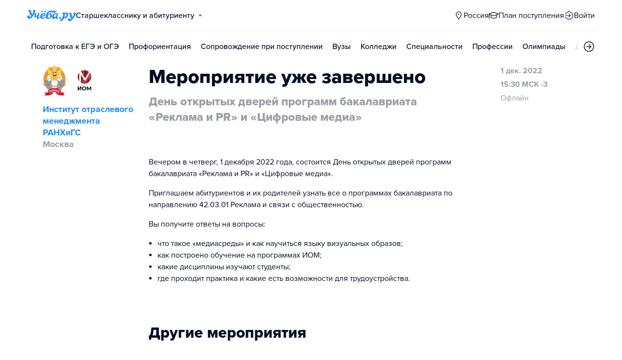

--- FILE ---
content_type: text/html; charset=utf-8
request_url: https://chita.ucheba.ru/for-abiturients/events/2577
body_size: 17018
content:
<!DOCTYPE html><html lang="ru" style="overflow-y:auto;overflow-x:hidden"><head><meta property="og:type" content="website"/><meta property="og:image" content="https://www.ucheba.ru/pix/upload/articles/img__og_ucheba.png"/><meta property="og:image:alt" content="Учёба.ру"/><meta property="og:image:width" content="958"/><meta property="og:image:height" content="503"/><meta property="og:locale" content="ru_RU"/><meta property="og:site_name" content="Учёба.ру"/><meta name="viewport" content="width=device-width, user-scalable=no"/><meta name="theme-color" content="#ffffff"/><meta name="yandex-verification" content="1d57e9083ac15d2a"/><meta name="verify-admitad" content="0858ab3f58"/><meta charSet="utf-8"/><meta http-equiv="x-ua-compatible" content="ie=edge"/><title>Мероприятие День открытых дверей программ бакалавриата «Реклама и PR» и «Цифровые медиа» — Институт отраслевого менеджмента РАНХиГС — Учеба.ру</title><meta name="robots" content="noindex,nofollow"/><meta name="googlebot" content="noindex,nofollow"/><meta name="description" content="День открытых дверей программ бакалавриата «Реклама и PR» и «Цифровые медиа», Институт отраслевого менеджмента РАНХиГС: Приглашаем абитуриентов и их родителей познакомиться с программами бакалавриата ИОМ РАНХиГС по направлению 42.03.01 Реклама и связи с общественностью: «Реклама и PR», «Цифровые мед"/><meta property="og:title" content="Мероприятие День открытых дверей программ бакалавриата «Реклама и PR» и «Цифровые медиа» — Институт отраслевого менеджмента РАНХиГС — Учеба.ру"/><meta property="og:description" content="День открытых дверей программ бакалавриата «Реклама и PR» и «Цифровые медиа», Институт отраслевого менеджмента РАНХиГС: Приглашаем абитуриентов и их родителей познакомиться с программами бакалавриата ИОМ РАНХиГС по направлению 42.03.01 Реклама и связи с общественностью: «Реклама и PR», «Цифровые мед"/><meta property="og:url" content="https://www.ucheba.ru/for-abiturients/events/2577"/><link rel="canonical" href="https://www.ucheba.ru/for-abiturients/events/2577"/><meta name="next-head-count" content="21"/><link rel="icon" type="image/png" href="/favicon.png"/><link rel="shortcut icon" href="/favicon.ico"/><link rel="icon" type="image/svg+xml" href="/favicon.svg"/><script type="text/javascript" src="https://api.flocktory.com/v2/loader.js?site_id=5380" async=""></script><link rel="preload" href="/_next/static/css/ff138773ce3b4b17.css" as="style"/><link rel="stylesheet" href="/_next/static/css/ff138773ce3b4b17.css" data-n-g=""/><link rel="preload" href="/_next/static/css/70348efff11d7584.css" as="style"/><link rel="stylesheet" href="/_next/static/css/70348efff11d7584.css"/><noscript data-n-css=""></noscript><script defer="" nomodule="" src="/_next/static/chunks/polyfills-78c92fac7aa8fdd8.js"></script><script defer="" src="/_next/static/chunks/2888-487bb131df0c3219.js"></script><script defer="" src="/_next/static/chunks/83068-e335eaf1d5f8f95c.js"></script><script defer="" src="/_next/static/chunks/55823-878a3d5f63fd6f28.js"></script><script defer="" src="/_next/static/chunks/5312-5e55b1a8f7084511.js"></script><script defer="" src="/_next/static/chunks/11014-a6edb5833f32e2f0.js"></script><script defer="" src="/_next/static/chunks/38012-fb3e4397bb97810f.js"></script><script defer="" src="/_next/static/chunks/97294-dd063a38a66310cd.js"></script><script defer="" src="/_next/static/chunks/91203-70161aba9a38c10e.js"></script><script defer="" src="/_next/static/chunks/68054-41c842fb0977ae13.js"></script><script defer="" src="/_next/static/chunks/36384.138ef6614598f0b7.js"></script><script defer="" src="/_next/static/chunks/3146.d9e2bedf181cf7f2.js"></script><script defer="" src="/_next/static/chunks/85001.a16146df2edd3079.js"></script><script defer="" src="/_next/static/chunks/95689.a723d59f16c42358.js"></script><script defer="" src="/_next/static/chunks/27145.ba0925ab970a76d7.js"></script><script src="/_next/static/chunks/webpack-939c43a7a148957e.js" defer=""></script><script src="/_next/static/chunks/framework-f81e7ae1133b8bb2.js" defer=""></script><script src="/_next/static/chunks/main-f4ee46ec557b3957.js" defer=""></script><script src="/_next/static/chunks/pages/_app-d1dc4cc5fe69a999.js" defer=""></script><script src="/_next/static/chunks/83089-3b4bfb537c275f68.js" defer=""></script><script src="/_next/static/chunks/pages/for-abiturients/events/%5Bid%5D-8aba4b3cb96f2300.js" defer=""></script><script src="/_next/static/7RW65X9DBxA4T2YUki1Z7/_buildManifest.js" defer=""></script><script src="/_next/static/7RW65X9DBxA4T2YUki1Z7/_ssgManifest.js" defer=""></script><style data-styled="" data-styled-version="5.3.11">@font-face{font-family:'proxima-nova';src:url('https://use.typekit.net/af/949f99/00000000000000003b9b3068/27/l?primer=3a6076633bc77831ac9fb811601de898b4ca8cd1e0aff02d16b23a013090f4db&fvd=n7&v=3') format('woff2'),url('https://use.typekit.net/af/949f99/00000000000000003b9b3068/27/d?primer=3a6076633bc77831ac9fb811601de898b4ca8cd1e0aff02d16b23a013090f4db&fvd=n7&v=3') format('woff'),url('https://use.typekit.net/af/949f99/00000000000000003b9b3068/27/a?primer=3a6076633bc77831ac9fb811601de898b4ca8cd1e0aff02d16b23a013090f4db&fvd=n7&v=3') format('opentype');font-display:swap;font-style:normal;font-weight:700;}/*!sc*/
@font-face{font-family:'proxima-nova';src:url('https://use.typekit.net/af/d82519/00000000000000003b9b306a/27/l?primer=3a6076633bc77831ac9fb811601de898b4ca8cd1e0aff02d16b23a013090f4db&fvd=n8&v=3') format('woff2'),url('https://use.typekit.net/af/d82519/00000000000000003b9b306a/27/d?primer=3a6076633bc77831ac9fb811601de898b4ca8cd1e0aff02d16b23a013090f4db&fvd=n8&v=3') format('woff'),url('https://use.typekit.net/af/d82519/00000000000000003b9b306a/27/a?primer=3a6076633bc77831ac9fb811601de898b4ca8cd1e0aff02d16b23a013090f4db&fvd=n8&v=3') format('opentype');font-display:swap;font-style:normal;font-weight:800;}/*!sc*/
@font-face{font-family:'proxima-nova';src:url('https://use.typekit.net/af/576d53/00000000000000003b9b3066/27/l?primer=3a6076633bc77831ac9fb811601de898b4ca8cd1e0aff02d16b23a013090f4db&fvd=n6&v=3') format('woff2'),url('https://use.typekit.net/af/576d53/00000000000000003b9b3066/27/d?primer=3a6076633bc77831ac9fb811601de898b4ca8cd1e0aff02d16b23a013090f4db&fvd=n6&v=3') format('woff'),url('https://use.typekit.net/af/576d53/00000000000000003b9b3066/27/a?primer=3a6076633bc77831ac9fb811601de898b4ca8cd1e0aff02d16b23a013090f4db&fvd=n6&v=3') format('opentype');font-display:swap;font-style:normal;font-weight:600;}/*!sc*/
@font-face{font-family:'proxima-nova';src:url('https://use.typekit.net/af/705e94/00000000000000003b9b3062/27/l?primer=3a6076633bc77831ac9fb811601de898b4ca8cd1e0aff02d16b23a013090f4db&fvd=n4&v=3') format('woff2'),url('https://use.typekit.net/af/705e94/00000000000000003b9b3062/27/d?primer=3a6076633bc77831ac9fb811601de898b4ca8cd1e0aff02d16b23a013090f4db&fvd=n4&v=3') format('woff'),url('https://use.typekit.net/af/705e94/00000000000000003b9b3062/27/a?primer=3a6076633bc77831ac9fb811601de898b4ca8cd1e0aff02d16b23a013090f4db&fvd=n4&v=3') format('opentype');font-display:swap;font-style:normal;font-weight:400;}/*!sc*/
@font-face{font-family:'proxima-nova';src:url('https://use.typekit.net/af/6e816b/00000000000000003b9b3064/27/l?primer=3a6076633bc77831ac9fb811601de898b4ca8cd1e0aff02d16b23a013090f4db&fvd=n5&v=3') format('woff2'),url('https://use.typekit.net/af/6e816b/00000000000000003b9b3064/27/d?primer=3a6076633bc77831ac9fb811601de898b4ca8cd1e0aff02d16b23a013090f4db&fvd=n5&v=3') format('woff'),url('https://use.typekit.net/af/6e816b/00000000000000003b9b3064/27/a?primer=3a6076633bc77831ac9fb811601de898b4ca8cd1e0aff02d16b23a013090f4db&fvd=n5&v=3') format('opentype');font-display:swap;font-style:normal;font-weight:500;}/*!sc*/
html{line-height:1.15;-webkit-text-size-adjust:100%;}/*!sc*/
body{margin:0;}/*!sc*/
main{display:block;}/*!sc*/
h1{font-size:2em;margin:0.67em 0;}/*!sc*/
hr{box-sizing:content-box;height:0;overflow:visible;}/*!sc*/
pre{font-family:monospace,monospace;font-size:1em;}/*!sc*/
a{background-color:transparent;}/*!sc*/
abbr[title]{border-bottom:none;-webkit-text-decoration:underline;text-decoration:underline;-webkit-text-decoration:underline dotted;text-decoration:underline dotted;}/*!sc*/
b,strong{font-weight:bolder;}/*!sc*/
code,kbd,samp{font-family:monospace,monospace;font-size:1em;}/*!sc*/
small{font-size:80%;}/*!sc*/
sub,sup{font-size:75%;line-height:0;position:relative;vertical-align:baseline;}/*!sc*/
sub{bottom:-0.25em;}/*!sc*/
sup{top:-0.5em;}/*!sc*/
img{border-style:none;}/*!sc*/
button,input,optgroup,select,textarea{font-family:inherit;font-size:100%;line-height:1.15;margin:0;}/*!sc*/
button,input{overflow:visible;}/*!sc*/
button,select{text-transform:none;}/*!sc*/
button,[type="button"],[type="reset"],[type="submit"]{-webkit-appearance:button;}/*!sc*/
button::-moz-focus-inner,[type="button"]::-moz-focus-inner,[type="reset"]::-moz-focus-inner,[type="submit"]::-moz-focus-inner{border-style:none;padding:0;}/*!sc*/
button:-moz-focusring,[type="button"]:-moz-focusring,[type="reset"]:-moz-focusring,[type="submit"]:-moz-focusring{outline:1px dotted ButtonText;}/*!sc*/
fieldset{padding:0.35em 0.75em 0.625em;}/*!sc*/
legend{box-sizing:border-box;color:inherit;display:table;max-width:100%;padding:0;white-space:normal;}/*!sc*/
progress{vertical-align:baseline;}/*!sc*/
textarea{overflow:auto;}/*!sc*/
[type="checkbox"],[type="radio"]{box-sizing:border-box;padding:0;}/*!sc*/
[type="number"]::-webkit-inner-spin-button,[type="number"]::-webkit-outer-spin-button{height:auto;}/*!sc*/
[type="search"]{-webkit-appearance:textfield;outline-offset:-2px;}/*!sc*/
[type="search"]::-webkit-search-decoration{-webkit-appearance:none;}/*!sc*/
::-webkit-file-upload-button{-webkit-appearance:button;font:inherit;}/*!sc*/
details{display:block;}/*!sc*/
summary{display:list-item;}/*!sc*/
template{display:none;}/*!sc*/
[hidden]{display:none;}/*!sc*/
*,*::before,*::after{box-sizing:border-box;outline:none;}/*!sc*/
html,body{min-height:100vh;}/*!sc*/
body{color:rgba(3,15,35,1);font-family:proxima-nova,Arial,Helvetica,sans-serif;font-feature-settings:'liga','kern';-webkit-font-smoothing:antialiased;-moz-osx-font-smoothing:grayscale;-ms-text-size-adjust:100%;-webkit-text-size-adjust:100%;font-size:16px;font-weight:400;line-height:24px;min-width:1024px;}/*!sc*/
@media (max-width:768px){body{overflow-x:hidden !important;overflow-y:auto !important;}}/*!sc*/
#__next{min-height:100vh;display:-webkit-box;display:-webkit-flex;display:-ms-flexbox;display:flex;-webkit-box-pack:center;-webkit-justify-content:center;-ms-flex-pack:center;justify-content:center;}/*!sc*/
h1,h2,h3,h4,h5,h6{margin:0;}/*!sc*/
h1{font-size:40px;font-weight:800;line-height:48px;}/*!sc*/
h2{font-size:32px;font-weight:800;line-height:40px;}/*!sc*/
h3{font-size:24px;font-weight:800;line-height:32px;}/*!sc*/
h4{font-size:18px;font-weight:700;line-height:24px;}/*!sc*/
h5{font-size:16px;font-weight:700;line-height:24px;}/*!sc*/
h6{font-size:14px;font-weight:700;line-height:22px;}/*!sc*/
a{-webkit-text-decoration:none;text-decoration:none;color:rgba(29,138,254,1);cursor:pointer;}/*!sc*/
a:hover{color:rgba(0,100,206,1);}/*!sc*/
p{margin-top:0;margin-bottom:16px;}/*!sc*/
menu{list-style-type:initial;margin-block-start:0;margin-block-end:0;margin-inline-start:0;margin-inline-end:0;padding-inline-start:0;}/*!sc*/
img{display:block;}/*!sc*/
ul{padding-left:18px;list-style:none;}/*!sc*/
button{border:none;}/*!sc*/
.lg_touch_frame_video .lg-video{padding-bottom:180%!important;}/*!sc*/
.overflow_hidden{overflow-y:hidden!important;overflow-x:hidden!important;}/*!sc*/
data-styled.g2[id="sc-global-kApfXw1"]{content:"sc-global-kApfXw1,"}/*!sc*/
.caWrXG{-webkit-box-flex:1;-webkit-flex-grow:1;-ms-flex-positive:1;flex-grow:1;}/*!sc*/
data-styled.g3[id="Layout__Body-sc-1527ea75-0"]{content:"caWrXG,"}/*!sc*/
.bnWjaY{-webkit-box-flex:1;-webkit-flex-grow:1;-ms-flex-positive:1;flex-grow:1;display:-webkit-box;display:-webkit-flex;display:-ms-flexbox;display:flex;-webkit-flex-direction:column;-ms-flex-direction:column;flex-direction:column;background-color:inherit;}/*!sc*/
data-styled.g4[id="Layout__Content-sc-1527ea75-1"]{content:"bnWjaY,"}/*!sc*/
.cSsnze{display:-webkit-box;display:-webkit-flex;display:-ms-flexbox;display:flex;-webkit-flex-direction:column;-ms-flex-direction:column;flex-direction:column;-webkit-box-pack:justify;-webkit-justify-content:space-between;-ms-flex-pack:justify;justify-content:space-between;min-height:100%;width:100%;}/*!sc*/
data-styled.g5[id="Layout__Main-sc-1527ea75-2"]{content:"cSsnze,"}/*!sc*/
.kCqjdA{padding-left:16px;padding-right:16px;margin-left:auto;margin-right:auto;}/*!sc*/
data-styled.g6[id="Container-styles__Block-sc-781e1a24-0"]{content:"kCqjdA,"}/*!sc*/
@media (min-width:1200px){.cubfDn{width:1200px;}}/*!sc*/
@media (max-width:1199px){.cubfDn{width:1024px;}}/*!sc*/
data-styled.g7[id="Container-styles__Block-sc-30741d72-0"]{content:"cubfDn,"}/*!sc*/
.bOTnsS{color:rgba(29,138,254,1);width:100px;height:undefined;}/*!sc*/
data-styled.g8[id="Logo__Block-sc-b7472283-0"]{content:"bOTnsS,"}/*!sc*/
.frxKIM{color:rgba(29,138,254,1);width:100px;height:24px;opacity:1;}/*!sc*/
.bkSnLz{width:24px;height:24px;opacity:1;}/*!sc*/
data-styled.g9[id="Icon-styles__Block-sc-4ba289c7-0"]{content:"frxKIM,bkSnLz,"}/*!sc*/
.RMHsR{word-break:break-word;text-align:left;color:rgba(3,15,35,1);}/*!sc*/
.RMHsR:first-letter{text-transform:uppercase;}/*!sc*/
.RMHsR li{list-style:initial;}/*!sc*/
.hGCpdV{word-break:break-word;}/*!sc*/
.hGCpdV li{list-style:initial;}/*!sc*/
.cMpgEA{word-break:break-word;font-weight:600;}/*!sc*/
.cMpgEA li{list-style:initial;}/*!sc*/
.fqtaUC{word-break:break-word;color:rgba(3,15,35,0.25);}/*!sc*/
.fqtaUC li{list-style:initial;}/*!sc*/
.gdJyWh{word-break:break-word;color:rgba(3,15,35,0.4);}/*!sc*/
.gdJyWh li{list-style:initial;}/*!sc*/
.dVYnJ{word-break:break-word;font-weight:700;font-size:24px;line-height:32px;color:rgba(29,138,254,1);}/*!sc*/
.dVYnJ li{list-style:initial;}/*!sc*/
.kwiYqC{word-break:break-word;font-weight:800;font-size:24px;line-height:32px;}/*!sc*/
.kwiYqC li{list-style:initial;}/*!sc*/
.krJhDS{word-break:break-word;font-size:18px;}/*!sc*/
.krJhDS li{list-style:initial;}/*!sc*/
.gwkYBh{word-break:break-word;}/*!sc*/
.gwkYBh:first-letter{text-transform:uppercase;}/*!sc*/
.gwkYBh li{list-style:initial;}/*!sc*/
.CbLQK{word-break:break-word;font-size:12px;line-height:18px;text-align:center;color:rgba(3,15,35,0.5);}/*!sc*/
.CbLQK li{list-style:initial;}/*!sc*/
.KXBPe{word-break:break-word;font-weight:700;font-size:18px;}/*!sc*/
.KXBPe li{list-style:initial;}/*!sc*/
data-styled.g10[id="Text-styles__Block-sc-f5d4cf80-0"]{content:"RMHsR,hGCpdV,cMpgEA,fqtaUC,gdJyWh,dVYnJ,kwiYqC,krJhDS,gwkYBh,CbLQK,KXBPe,"}/*!sc*/
.JbnpX{display:-webkit-box;display:-webkit-flex;display:-ms-flexbox;display:flex;}/*!sc*/
data-styled.g12[id="Button-styles__Inner-sc-34bf928e-0"]{content:"JbnpX,"}/*!sc*/
.jWxLQT{cursor:pointer;border-radius:4px;-webkit-text-decoration:none;text-decoration:none;display:-webkit-inline-box;display:-webkit-inline-flex;display:-ms-inline-flexbox;display:inline-flex;-webkit-box-pack:center;-webkit-justify-content:center;-ms-flex-pack:center;justify-content:center;text-align:center;-webkit-align-items:center;-webkit-box-align:center;-ms-flex-align:center;align-items:center;-webkit-transition:0.15s;transition:0.15s;border:none;touch-action:manipulation;font-weight:600;position:relative;-webkit-tap-highlight-color:transparent;-webkit-touch-callout:none;-webkit-user-select:none;-moz-user-select:none;-ms-user-select:none;user-select:none;background-color:rgba(0,0,0,0);color:rgba(3,15,35,1);background-color:rgba(3,15,35,1);color:rgba(255,255,255,1);padding:8px 16px;font-size:16px;line-height:24px;height:40px;padding-left:0;padding-right:0;color:rgba(29,138,254,1);background-color:transparent;color:rgba(3,15,35,1);-webkit-box-pack:center;-webkit-justify-content:center;-ms-flex-pack:center;justify-content:center;, height:auto;padding:0;}/*!sc*/
@media (hover:hover){.jWxLQT:hover{background-color:rgba(0,0,0,0);color:rgba(3,15,35,1);}}/*!sc*/
@media (hover:none){.jWxLQT:active{background-color:rgba(0,0,0,0);color:rgba(3,15,35,1);}}/*!sc*/
@media (hover:hover){.jWxLQT:hover{background-color:rgba(3,15,35,1);color:rgba(255,255,255,1);}}/*!sc*/
@media (hover:none){.jWxLQT:active{background-color:rgba(3,15,35,1);color:rgba(255,255,255,1);}}/*!sc*/
.jWxLQT:hover{color:rgba(0,100,206,1);}/*!sc*/
@media (hover:hover){.jWxLQT:hover{background-color:transparent;box-shadow:none;}}/*!sc*/
@media (hover:none){.jWxLQT:active{background-color:transparent;box-shadow:none;}}/*!sc*/
.jWxLQT:hover{color:rgba(0,100,206,1);}/*!sc*/
.jWxLQT:disabled,.jWxLQT:hover:disabled{background-color:rgba(3,15,35,.05);}/*!sc*/
.bSUsoD{cursor:pointer;border-radius:4px;-webkit-text-decoration:none;text-decoration:none;display:-webkit-inline-box;display:-webkit-inline-flex;display:-ms-inline-flexbox;display:inline-flex;-webkit-box-pack:center;-webkit-justify-content:center;-ms-flex-pack:center;justify-content:center;text-align:center;-webkit-align-items:center;-webkit-box-align:center;-ms-flex-align:center;align-items:center;-webkit-transition:0.15s;transition:0.15s;border:none;touch-action:manipulation;font-weight:600;position:relative;-webkit-tap-highlight-color:transparent;-webkit-touch-callout:none;-webkit-user-select:none;-moz-user-select:none;-ms-user-select:none;user-select:none;background-color:rgba(0,0,0,0);color:rgba(3,15,35,1);padding:8px;font-size:16px;line-height:24px;height:24px;-webkit-box-pack:center;-webkit-justify-content:center;-ms-flex-pack:center;justify-content:center;}/*!sc*/
@media (hover:hover){.bSUsoD:hover{background-color:rgba(0,0,0,0);color:rgba(3,15,35,1);}}/*!sc*/
@media (hover:none){.bSUsoD:active{background-color:rgba(0,0,0,0);color:rgba(3,15,35,1);}}/*!sc*/
.bSUsoD:disabled,.bSUsoD:hover:disabled{background-color:rgba(3,15,35,.05);}/*!sc*/
.iaFdZP{cursor:pointer;border-radius:4px;-webkit-text-decoration:none;text-decoration:none;display:-webkit-inline-box;display:-webkit-inline-flex;display:-ms-inline-flexbox;display:inline-flex;-webkit-box-pack:center;-webkit-justify-content:center;-ms-flex-pack:center;justify-content:center;text-align:center;-webkit-align-items:center;-webkit-box-align:center;-ms-flex-align:center;align-items:center;-webkit-transition:0.15s;transition:0.15s;border:none;touch-action:manipulation;font-weight:600;position:relative;-webkit-tap-highlight-color:transparent;-webkit-touch-callout:none;-webkit-user-select:none;-moz-user-select:none;-ms-user-select:none;user-select:none;background-color:rgba(0,0,0,0);color:rgba(3,15,35,1);background-color:rgba(29,138,254,1);color:rgba(255,255,255,1);padding:12px 20px;font-size:18px;line-height:24px;height:48px;-webkit-box-pack:center;-webkit-justify-content:center;-ms-flex-pack:center;justify-content:center;}/*!sc*/
@media (hover:hover){.iaFdZP:hover{background-color:rgba(0,0,0,0);color:rgba(3,15,35,1);}}/*!sc*/
@media (hover:none){.iaFdZP:active{background-color:rgba(0,0,0,0);color:rgba(3,15,35,1);}}/*!sc*/
@media (hover:hover){.iaFdZP:hover{background-color:rgba(0,100,206,1);color:rgba(255,255,255,1);}}/*!sc*/
@media (hover:none){.iaFdZP:active{background-color:rgba(0,100,206,1);color:rgba(255,255,255,1);}}/*!sc*/
.iaFdZP:disabled,.iaFdZP:hover:disabled{background-color:rgba(3,15,35,.05);}/*!sc*/
.jwNaBh{cursor:pointer;border-radius:4px;-webkit-text-decoration:none;text-decoration:none;display:-webkit-inline-box;display:-webkit-inline-flex;display:-ms-inline-flexbox;display:inline-flex;-webkit-box-pack:center;-webkit-justify-content:center;-ms-flex-pack:center;justify-content:center;text-align:center;-webkit-align-items:center;-webkit-box-align:center;-ms-flex-align:center;align-items:center;-webkit-transition:0.15s;transition:0.15s;border:none;touch-action:manipulation;font-weight:600;position:relative;-webkit-tap-highlight-color:transparent;-webkit-touch-callout:none;-webkit-user-select:none;-moz-user-select:none;-ms-user-select:none;user-select:none;background-color:rgba(0,0,0,0);color:rgba(3,15,35,1);background-color:rgba(29,138,254,1);color:rgba(255,255,255,1);background-color:transparent;box-shadow:inset 0 0 0 1px rgba(29,138,254,1);color:rgba(29,138,254,1);padding:12px 20px;font-size:18px;line-height:24px;height:48px;display:-webkit-box;display:-webkit-flex;display:-ms-flexbox;display:flex;width:100%;padding-left:0;padding-right:0;-webkit-box-pack:center;-webkit-justify-content:center;-ms-flex-pack:center;justify-content:center;}/*!sc*/
@media (hover:hover){.jwNaBh:hover{background-color:rgba(0,0,0,0);color:rgba(3,15,35,1);}}/*!sc*/
@media (hover:none){.jwNaBh:active{background-color:rgba(0,0,0,0);color:rgba(3,15,35,1);}}/*!sc*/
@media (hover:hover){.jwNaBh:hover{background-color:rgba(0,100,206,1);color:rgba(255,255,255,1);}}/*!sc*/
@media (hover:none){.jwNaBh:active{background-color:rgba(0,100,206,1);color:rgba(255,255,255,1);}}/*!sc*/
.jwNaBh svg{fill:rgba(29,138,254,1);}/*!sc*/
@media (hover:hover){.jwNaBh:hover{background-color:transparent;box-shadow:inset 0 0 0 1px rgba(0,100,206,1);color:rgba(0,100,206,1);}.jwNaBh:hover svg{fill:rgba(0,100,206,1);}}/*!sc*/
@media (hover:none){.jwNaBh:active{background-color:transparent;box-shadow:inset 0 0 0 1px rgba(0,100,206,1);color:rgba(0,100,206,1);}.jwNaBh:active svg{fill:rgba(0,100,206,1);}}/*!sc*/
.jwNaBh:disabled,.jwNaBh:hover:disabled{background-color:rgba(3,15,35,.05);}/*!sc*/
.cbxahG{cursor:pointer;border-radius:4px;-webkit-text-decoration:none;text-decoration:none;display:-webkit-inline-box;display:-webkit-inline-flex;display:-ms-inline-flexbox;display:inline-flex;-webkit-box-pack:center;-webkit-justify-content:center;-ms-flex-pack:center;justify-content:center;text-align:center;-webkit-align-items:center;-webkit-box-align:center;-ms-flex-align:center;align-items:center;-webkit-transition:0.15s;transition:0.15s;border:none;touch-action:manipulation;font-weight:600;position:relative;-webkit-tap-highlight-color:transparent;-webkit-touch-callout:none;-webkit-user-select:none;-moz-user-select:none;-ms-user-select:none;user-select:none;background-color:rgba(0,0,0,0);color:rgba(3,15,35,1);background-color:rgba(255,229,84,1);color:rgba(3,15,35,1);padding:12px 20px;font-size:18px;line-height:24px;height:48px;display:-webkit-box;display:-webkit-flex;display:-ms-flexbox;display:flex;width:100%;padding-left:0;padding-right:0;-webkit-box-pack:center;-webkit-justify-content:center;-ms-flex-pack:center;justify-content:center;}/*!sc*/
@media (hover:hover){.cbxahG:hover{background-color:rgba(0,0,0,0);color:rgba(3,15,35,1);}}/*!sc*/
@media (hover:none){.cbxahG:active{background-color:rgba(0,0,0,0);color:rgba(3,15,35,1);}}/*!sc*/
@media (hover:hover){.cbxahG:hover{background-color:rgba(255,206,8,1);color:rgba(3,15,35,1);}}/*!sc*/
@media (hover:none){.cbxahG:active{background-color:rgba(255,206,8,1);color:rgba(3,15,35,1);}}/*!sc*/
.cbxahG:disabled,.cbxahG:hover:disabled{background-color:rgba(3,15,35,.05);}/*!sc*/
data-styled.g15[id="Button-styles__Block-sc-34bf928e-3"]{content:"jWxLQT,bSUsoD,iaFdZP,jwNaBh,cbxahG,"}/*!sc*/
.kgquOZ a{margin-right:12px;}/*!sc*/
.kgquOZ a:last-child{margin-right:0;}/*!sc*/
data-styled.g17[id="Footer__FooterLinks-sc-e3e1f100-1"]{content:"kgquOZ,"}/*!sc*/
.cVvHho{display:-webkit-box;display:-webkit-flex;display:-ms-flexbox;display:flex;-webkit-align-items:center;-webkit-box-align:center;-ms-flex-align:center;align-items:center;}/*!sc*/
.cVvHho a{margin-right:16px;height:24px;}/*!sc*/
.cVvHho a:last-child{margin-right:0;}/*!sc*/
data-styled.g18[id="Footer__SocialLinks-sc-e3e1f100-2"]{content:"cVvHho,"}/*!sc*/
.epxVty{display:-webkit-box;display:-webkit-flex;display:-ms-flexbox;display:flex;-webkit-box-pack:justify;-webkit-justify-content:space-between;-ms-flex-pack:justify;justify-content:space-between;-webkit-align-items:center;-webkit-box-align:center;-ms-flex-align:center;align-items:center;padding-top:24px;padding-bottom:24px;border-top:1px solid rgba(3,15,35,0.15);}/*!sc*/
data-styled.g19[id="Footer__Inner-sc-e3e1f100-3"]{content:"epxVty,"}/*!sc*/
.dkhVvt{background-color:rgba(247,249,252,1);}/*!sc*/
.dkhVvt div,.dkhVvt a,.dkhVvt a:hover{color:rgba(3,15,35,1);}/*!sc*/
.dkhVvt .Footer__SocialLinks-sc-e3e1f100-2 svg{color:rgba(3,15,35,1);opacity:0.7;}/*!sc*/
data-styled.g20[id="Footer__Block-sc-e3e1f100-4"]{content:"dkhVvt,"}/*!sc*/
.XKzwM{width:100%;display:-webkit-box;display:-webkit-flex;display:-ms-flexbox;display:flex;-webkit-column-gap:50px;column-gap:50px;padding:32px 0;}/*!sc*/
data-styled.g21[id="Footer__TopBlock-sc-e3e1f100-5"]{content:"XKzwM,"}/*!sc*/
.hhsCzG{width:33.333%;display:-webkit-box;display:-webkit-flex;display:-ms-flexbox;display:flex;-webkit-flex-direction:column;-ms-flex-direction:column;flex-direction:column;}/*!sc*/
data-styled.g23[id="Footer__Column-sc-e3e1f100-7"]{content:"hhsCzG,"}/*!sc*/
.jtqIfB{display:-webkit-box;display:-webkit-flex;display:-ms-flexbox;display:flex;-webkit-flex-wrap:wrap;-ms-flex-wrap:wrap;flex-wrap:wrap;gap:8px;margin:8px 0;}/*!sc*/
.jtqIfB a:nth-child(n + 7){display:none;}/*!sc*/
data-styled.g25[id="Footer__Links-sc-e3e1f100-9"]{content:"jtqIfB,"}/*!sc*/
.ffzpDg{width:100%;color:#030f2380 !important;font-size:16px;line-height:1.5;cursor:pointer;text-align:unset;}/*!sc*/
data-styled.g26[id="Footer__ShowAllLinks-sc-e3e1f100-10"]{content:"ffzpDg,"}/*!sc*/
.hFSfxt{display:-webkit-box;display:-webkit-flex;display:-ms-flexbox;display:flex;-webkit-flex-wrap:wrap;-ms-flex-wrap:wrap;flex-wrap:wrap;margin-top:-16px;margin-bottom:-16px;margin-left:-16px;margin-right:-16px;}/*!sc*/
.hFSfxt > *{padding-top:16px;padding-bottom:16px;}/*!sc*/
.hFSfxt > *{padding-left:16px;padding-right:16px;}/*!sc*/
.eziBUT{display:-webkit-box;display:-webkit-flex;display:-ms-flexbox;display:flex;-webkit-flex-wrap:wrap;-ms-flex-wrap:wrap;flex-wrap:wrap;margin-top:-16px;margin-bottom:-16px;margin-left:-16px;margin-right:-16px;-webkit-flex-wrap:nowrap;-ms-flex-wrap:nowrap;flex-wrap:nowrap;}/*!sc*/
.eziBUT > *{padding-top:16px;padding-bottom:16px;}/*!sc*/
.eziBUT > *{padding-left:16px;padding-right:16px;}/*!sc*/
.gcCRpO{display:-webkit-box;display:-webkit-flex;display:-ms-flexbox;display:flex;-webkit-flex-wrap:wrap;-ms-flex-wrap:wrap;flex-wrap:wrap;margin-top:-6px;margin-bottom:-6px;margin-left:-6px;margin-right:-6px;-webkit-align-items:center;-webkit-box-align:center;-ms-flex-align:center;align-items:center;}/*!sc*/
.gcCRpO > *{padding-top:6px;padding-bottom:6px;}/*!sc*/
.gcCRpO > *{padding-left:6px;padding-right:6px;}/*!sc*/
data-styled.g28[id="Grid-styles__Block-sc-a1536a52-0"]{content:"hFSfxt,eziBUT,gcCRpO,"}/*!sc*/
.gYZErn{-webkit-box-flex:0;-webkit-flex-grow:0;-ms-flex-positive:0;flex-grow:0;-webkit-flex-shrink:0;-ms-flex-negative:0;flex-shrink:0;width:100%;}/*!sc*/
@media (min-width:0px){.gYZErn{width:100%;-webkit-flex-basis:100%;-ms-flex-preferred-size:100%;flex-basis:100%;}}/*!sc*/
.eGGWjT{-webkit-box-flex:0;-webkit-flex-grow:0;-ms-flex-positive:0;flex-grow:0;-webkit-flex-shrink:0;-ms-flex-negative:0;flex-shrink:0;width:100%;}/*!sc*/
@media (min-width:0px){.eGGWjT{width:20.833333333333332%;-webkit-flex-basis:20.833333333333332%;-ms-flex-preferred-size:20.833333333333332%;flex-basis:20.833333333333332%;}}/*!sc*/
.cCJGJL{-webkit-box-flex:0;-webkit-flex-grow:0;-ms-flex-positive:0;flex-grow:0;-webkit-flex-shrink:0;-ms-flex-negative:0;flex-shrink:0;width:100%;}/*!sc*/
@media (min-width:0px){.cCJGJL{width:58.333333333333336%;-webkit-flex-basis:58.333333333333336%;-ms-flex-preferred-size:58.333333333333336%;flex-basis:58.333333333333336%;}}/*!sc*/
.ipBYTo{-webkit-box-flex:0;-webkit-flex-grow:0;-ms-flex-positive:0;flex-grow:0;-webkit-flex-shrink:0;-ms-flex-negative:0;flex-shrink:0;width:100%;}/*!sc*/
.ipBYTo.ipBYTo{width:auto;-webkit-flex-basis:auto;-ms-flex-preferred-size:auto;flex-basis:auto;-webkit-flex-shrink:initial;-ms-flex-negative:initial;flex-shrink:initial;}/*!sc*/
.eCdcfO{-webkit-box-flex:0;-webkit-flex-grow:0;-ms-flex-positive:0;flex-grow:0;-webkit-flex-shrink:0;-ms-flex-negative:0;flex-shrink:0;width:100%;}/*!sc*/
.eCdcfO.eCdcfO{width:96px;-webkit-flex-basis:96px;-ms-flex-preferred-size:96px;flex-basis:96px;}/*!sc*/
.RAJlv{-webkit-box-flex:0;-webkit-flex-grow:0;-ms-flex-positive:0;flex-grow:0;-webkit-flex-shrink:0;-ms-flex-negative:0;flex-shrink:0;width:100%;}/*!sc*/
@media (min-width:0px){.RAJlv{width:33.333333333333336%;-webkit-flex-basis:33.333333333333336%;-ms-flex-preferred-size:33.333333333333336%;flex-basis:33.333333333333336%;}}/*!sc*/
.ebwa-DO{-webkit-box-flex:0;-webkit-flex-grow:0;-ms-flex-positive:0;flex-grow:0;-webkit-flex-shrink:0;-ms-flex-negative:0;flex-shrink:0;width:100%;}/*!sc*/
.ebwa-DO.ebwa-DO{width:auto;-webkit-flex-basis:auto;-ms-flex-preferred-size:auto;flex-basis:auto;}/*!sc*/
data-styled.g29[id="GridCol-styles__Block-sc-5b24d7b3-0"]{content:"gYZErn,eGGWjT,cCJGJL,ipBYTo,eCdcfO,RAJlv,ebwa-DO,"}/*!sc*/
.eNayZo{margin-top:16px;}/*!sc*/
.klpOuC{margin-top:32px;}/*!sc*/
.bJMDaf{margin-top:8px;}/*!sc*/
.caGUqV{margin-top:64px;}/*!sc*/
.dWGoff{margin-top:40px;}/*!sc*/
.jhqghT{margin-top:4px;}/*!sc*/
.izGbxp{margin-top:24px;}/*!sc*/
data-styled.g30[id="Spacing__Block-sc-b2a28cfe-0"]{content:"eNayZo,klpOuC,bJMDaf,caGUqV,dWGoff,jhqghT,izGbxp,"}/*!sc*/
.kLGWnx{border-radius:8px;overflow:inherit;overflow:scroll;overflow:inherit;}/*!sc*/
.iHfCpw{padding-top:16px;padding-bottom:16px;padding-left:16px;padding-right:16px;box-shadow:0 25px 30px 0 rgba(3,15,35,0.1),0 0 20px 0 rgba(3,15,35,0.05);border-radius:8px;overflow:inherit;overflow:scroll;overflow:inherit;}/*!sc*/
data-styled.g31[id="Box-styles__Block-sc-bd1085b1-0"]{content:"kLGWnx,iHfCpw,"}/*!sc*/
.dgcZKE{display:none;}/*!sc*/
data-styled.g35[id="Select-styles__NativeSelect-sc-574a228e-3"]{content:"dgcZKE,"}/*!sc*/
.bQnZCS{position:relative;}/*!sc*/
.bQnZCS input{padding-right:24px;}/*!sc*/
data-styled.g36[id="Select-styles__Activator-sc-574a228e-4"]{content:"bQnZCS,"}/*!sc*/
.gNKpji{-webkit-transition:0.15s;transition:0.15s;position:absolute;top:50%;-webkit-transform:translateY(-50%);-ms-transform:translateY(-50%);transform:translateY(-50%);right:12px;width:0;height:0;border-left:4px solid transparent;border-right:4px solid transparent;border-top:4px solid rgba(3,15,35,0.6);}/*!sc*/
data-styled.g37[id="Select-styles__Icon-sc-574a228e-5"]{content:"gNKpji,"}/*!sc*/
.iUohph{pointer-events:none;position:absolute;top:0;bottom:0;left:0;right:0;padding:12px;white-space:nowrap;text-overflow:ellipsis;overflow:hidden;padding-right:24px;}/*!sc*/
.iUohph > *{display:inline-block;overflow:hidden;width:100%;text-overflow:ellipsis;}/*!sc*/
data-styled.g38[id="Select-styles__SelectedText-sc-574a228e-6"]{content:"iUohph,"}/*!sc*/
.ifJzMa{position:relative;}/*!sc*/
data-styled.g40[id="Select-styles__Block-sc-574a228e-8"]{content:"ifJzMa,"}/*!sc*/
.hTXdAx{padding:12px;color:currentColor;width:100%;border:0;height:1.5em;margin:0;display:block;min-width:0;background:none;box-sizing:content-box;-webkit-animation-name:mui-auto-fill-cancel;animation-name:mui-auto-fill-cancel;-webkit-animation-duration:10ms;animation-duration:10ms;-webkit-tap-highlight-color:transparent;-webkit-transition:0.15s;transition:0.15s;font-size:16px;font-weight:400;line-height:24px;}/*!sc*/
.hTXdAx::-webkit-outer-spin-button,.hTXdAx::-webkit-inner-spin-button{-webkit-appearance:none;margin:0;}/*!sc*/
.hTXdAx[type='number']{-moz-appearance:textfield;}/*!sc*/
data-styled.g42[id="TextField-styles__Input-sc-6461482a-1"]{content:"hTXdAx,"}/*!sc*/
.bSJFeG{color:rgba(3,15,35,0.6);display:block;-webkit-transform-origin:top left;-ms-transform-origin:top left;transform-origin:top left;top:0;left:0;position:absolute;-webkit-transition:-webkit-transform 200ms cubic-bezier(0,0,0.2,1) 0ms;-webkit-transition:transform 200ms cubic-bezier(0,0,0.2,1) 0ms;transition:transform 200ms cubic-bezier(0,0,0.2,1) 0ms;z-index:0;-webkit-transform:translate(12px,16px) scale(1);-ms-transform:translate(12px,16px) scale(1);transform:translate(12px,16px) scale(1);pointer-events:none;font-size:16px;font-weight:400;line-height:24px;line-height:1;color:rgba(3,15,35,0.6);}/*!sc*/
.ZekxV{color:rgba(3,15,35,0.6);display:block;-webkit-transform-origin:top left;-ms-transform-origin:top left;transform-origin:top left;top:0;left:0;position:absolute;-webkit-transition:-webkit-transform 200ms cubic-bezier(0,0,0.2,1) 0ms;-webkit-transition:transform 200ms cubic-bezier(0,0,0.2,1) 0ms;transition:transform 200ms cubic-bezier(0,0,0.2,1) 0ms;z-index:0;-webkit-transform:translate(12px,16px) scale(1);-ms-transform:translate(12px,16px) scale(1);transform:translate(12px,16px) scale(1);pointer-events:none;font-size:16px;font-weight:400;line-height:24px;line-height:1;color:rgba(3,15,35,0.6);-webkit-transform:translate(12px,-6px) scale(0.75);-ms-transform:translate(12px,-6px) scale(0.75);transform:translate(12px,-6px) scale(0.75);}/*!sc*/
data-styled.g43[id="TextField-styles__Label-sc-6461482a-2"]{content:"bSJFeG,ZekxV,"}/*!sc*/
.hDzndJ{top:-5px;left:0;right:0;bottom:0;margin:0;padding:0 7px;overflow:hidden;position:absolute;border-style:solid;border-width:1px;border-radius:inherit;pointer-events:none;border-color:rgba(3,15,35,0.15);-webkit-transition:0.15s;transition:0.15s;}/*!sc*/
data-styled.g44[id="TextField-styles__Fieldset-sc-6461482a-3"]{content:"hDzndJ,"}/*!sc*/
.fHifkE{width:auto;height:11px;display:block;padding:0;margin:0;font-size:0.78em;max-width:0.01px;text-align:left;-webkit-transition:max-width 50ms cubic-bezier(0,0,0.2,1) 0ms;transition:max-width 50ms cubic-bezier(0,0,0.2,1) 0ms;visibility:hidden;}/*!sc*/
.kFSGwD{width:auto;height:11px;display:block;padding:0;margin:0;font-size:0.78em;max-width:0.01px;text-align:left;-webkit-transition:max-width 50ms cubic-bezier(0,0,0.2,1) 0ms;transition:max-width 50ms cubic-bezier(0,0,0.2,1) 0ms;visibility:hidden;max-width:1000px;-webkit-transition:max-width 100ms cubic-bezier(0,0,0.2,1) 50ms;transition:max-width 100ms cubic-bezier(0,0,0.2,1) 50ms;padding-left:4px;padding-right:4px;}/*!sc*/
data-styled.g45[id="TextField-styles__Legend-sc-6461482a-4"]{content:"fHifkE,kFSGwD,"}/*!sc*/
.fMwGKR{position:relative;border-radius:4px;color:rgba(0,0,0,0.87);cursor:text;display:-webkit-inline-box;display:-webkit-inline-flex;display:-ms-inline-flexbox;display:inline-flex;-webkit-align-items:center;-webkit-box-align:center;-ms-flex-align:center;align-items:center;box-sizing:border-box;width:100%;font-size:16px;font-weight:400;line-height:24px;}/*!sc*/
data-styled.g46[id="TextField-styles__Inner-sc-6461482a-5"]{content:"fMwGKR,"}/*!sc*/
.ghnMyf{border:0;margin:0;padding:0;position:relative;min-width:0;-webkit-flex-direction:column;-ms-flex-direction:column;flex-direction:column;vertical-align:top;height:48px;width:100%;}/*!sc*/
.ghnMyf:hover .TextField-styles__Input-sc-6461482a-1,.ghnMyf:hover .TextField-styles__TextArea-sc-6461482a-0{color:rgba(0,100,206,1);color:rgba(0,100,206,1);}/*!sc*/
.ghnMyf:hover .TextField-styles__Label-sc-6461482a-2{color:rgba(0,100,206,1);color:rgba(3,15,35,0.6);}/*!sc*/
.ghnMyf:hover .TextField-styles__Fieldset-sc-6461482a-3{border-color:rgba(0,100,206,1);border-color:rgba(0,100,206,1);}/*!sc*/
.hRtvFQ{border:0;margin:0;padding:0;position:relative;min-width:0;-webkit-flex-direction:column;-ms-flex-direction:column;flex-direction:column;vertical-align:top;height:48px;width:100%;}/*!sc*/
.hRtvFQ:hover .TextField-styles__Input-sc-6461482a-1,.hRtvFQ:hover .TextField-styles__TextArea-sc-6461482a-0{color:rgba(0,100,206,1);color:rgba(0,100,206,1);}/*!sc*/
.hRtvFQ:hover .TextField-styles__Label-sc-6461482a-2{color:rgba(0,100,206,1);color:rgba(3,15,35,0.6);color:rgba(0,100,206,1);}/*!sc*/
.hRtvFQ:hover .TextField-styles__Fieldset-sc-6461482a-3{border-color:rgba(0,100,206,1);border-color:rgba(0,100,206,1);}/*!sc*/
data-styled.g47[id="TextField-styles__Block-sc-6461482a-6"]{content:"ghnMyf,hRtvFQ,"}/*!sc*/
.gJqsYE{margin-bottom:12px;font-size:40px;font-weight:800;line-height:48px;}/*!sc*/
data-styled.g61[id="Heading__H1-sc-85f4371a-0"]{content:"gJqsYE,"}/*!sc*/
.eRTTQL{margin-bottom:16px;font-size:32px;font-weight:800;line-height:40px;}/*!sc*/
.Heading__H1-sc-85f4371a-0 + .Heading__H2-sc-85f4371a-1{margin-top:-8px;}/*!sc*/
data-styled.g62[id="Heading__H2-sc-85f4371a-1"]{content:"eRTTQL,"}/*!sc*/
.bbEmLz{margin-bottom:16px;font-size:24px;font-weight:800;line-height:32px;}/*!sc*/
.Heading__H1-sc-85f4371a-0 + .Heading__H3-sc-85f4371a-2{margin-top:-8px;}/*!sc*/
data-styled.g63[id="Heading__H3-sc-85f4371a-2"]{content:"bbEmLz,"}/*!sc*/
.gQDHVv{margin-bottom:8px;font-size:18px;font-weight:700;line-height:24px;}/*!sc*/
data-styled.g64[id="Heading__H4-sc-85f4371a-3"]{content:"gQDHVv,"}/*!sc*/
.kjGMTM > *{display:-webkit-box;display:-webkit-flex;display:-ms-flexbox;display:flex;-webkit-align-items:center;-webkit-box-align:center;-ms-flex-align:center;align-items:center;}/*!sc*/
.kjGMTM > *{margin-bottom:0 !important;}/*!sc*/
.kjGMTM,.kjGMTM .Heading__Icon-sc-85f4371a-6{color:rgba(29,138,254,1);}/*!sc*/
.kjGMTM a{display:block;-webkit-box-flex:1;-webkit-flex-grow:1;-ms-flex-positive:1;flex-grow:1;color:inherit;color:rgba(29,138,254,1);}/*!sc*/
.kjGMTM a:hover{color:rgba(0,100,206,1);}/*!sc*/
.hNNILf > *{display:-webkit-box;display:-webkit-flex;display:-ms-flexbox;display:flex;-webkit-align-items:center;-webkit-box-align:center;-ms-flex-align:center;align-items:center;}/*!sc*/
.hNNILf > *{margin-bottom:0 !important;}/*!sc*/
.hNNILf,.hNNILf .Heading__Icon-sc-85f4371a-6{color:rgba(3,15,35,0.4);}/*!sc*/
.hNNILf a{display:block;-webkit-box-flex:1;-webkit-flex-grow:1;-ms-flex-positive:1;flex-grow:1;color:inherit;}/*!sc*/
.gKFiMA > *{display:-webkit-box;display:-webkit-flex;display:-ms-flexbox;display:flex;-webkit-align-items:center;-webkit-box-align:center;-ms-flex-align:center;align-items:center;}/*!sc*/
.gKFiMA a{display:block;-webkit-box-flex:1;-webkit-flex-grow:1;-ms-flex-positive:1;flex-grow:1;color:inherit;}/*!sc*/
.cIrxgw > *{display:-webkit-box;display:-webkit-flex;display:-ms-flexbox;display:flex;-webkit-align-items:center;-webkit-box-align:center;-ms-flex-align:center;align-items:center;}/*!sc*/
.cIrxgw,.cIrxgw .Heading__Icon-sc-85f4371a-6{color:rgba(3,15,35,0.4);}/*!sc*/
.cIrxgw a{display:block;-webkit-box-flex:1;-webkit-flex-grow:1;-ms-flex-positive:1;flex-grow:1;color:inherit;}/*!sc*/
.lazhXP > *{display:-webkit-box;display:-webkit-flex;display:-ms-flexbox;display:flex;-webkit-align-items:center;-webkit-box-align:center;-ms-flex-align:center;align-items:center;}/*!sc*/
.lazhXP.lazhXP > *{margin-bottom:8px;}/*!sc*/
.lazhXP a{display:block;-webkit-box-flex:1;-webkit-flex-grow:1;-ms-flex-positive:1;flex-grow:1;color:inherit;}/*!sc*/
data-styled.g68[id="Heading__Block-sc-85f4371a-7"]{content:"kjGMTM,hNNILf,gKFiMA,cIrxgw,lazhXP,"}/*!sc*/
.bGyWex{width:80px;height:48px;}/*!sc*/
data-styled.g80[id="desktop__Icon-sc-f286aa4c-0"]{content:"bGyWex,"}/*!sc*/
.fjOOnf{display:-webkit-box;display:-webkit-flex;display:-ms-flexbox;display:flex;-webkit-box-pack:justify;-webkit-justify-content:space-between;-ms-flex-pack:justify;justify-content:space-between;-webkit-align-items:center;-webkit-box-align:center;-ms-flex-align:center;align-items:center;margin-bottom:24px;}/*!sc*/
data-styled.g81[id="desktop__TopBlock-sc-f286aa4c-1"]{content:"fjOOnf,"}/*!sc*/
.iffUW{display:-webkit-box;display:-webkit-flex;display:-ms-flexbox;display:flex;-webkit-box-pack:justify;-webkit-justify-content:space-between;-ms-flex-pack:justify;justify-content:space-between;gap:12px;}/*!sc*/
data-styled.g82[id="desktop__Wrapper-sc-f286aa4c-2"]{content:"iffUW,"}/*!sc*/
.dlpuma{width:100%;display:-webkit-box;display:-webkit-flex;display:-ms-flexbox;display:flex;-webkit-flex-direction:column;-ms-flex-direction:column;flex-direction:column;}/*!sc*/
data-styled.g83[id="desktop__Item-sc-f286aa4c-3"]{content:"dlpuma,"}/*!sc*/
.BbtPW{width:100%;min-width:289px;white-space:nowrap;text-wrap:nowrap;}/*!sc*/
data-styled.g84[id="desktop__ButtonItem-sc-f286aa4c-4"]{content:"BbtPW,"}/*!sc*/
.jEQsrw{opacity:0.5;}/*!sc*/
data-styled.g85[id="desktop__TextSC-sc-f286aa4c-5"]{content:"jEQsrw,"}/*!sc*/
.csZnp{padding:32px 0 24px;}/*!sc*/
data-styled.g87[id="Footer__BlockPadding-sc-a019fb38-1"]{content:"csZnp,"}/*!sc*/
.EQRid{font-weight:500;}/*!sc*/
data-styled.g119[id="Dropdown-styles__Title-sc-ad5d58f0-0"]{content:"EQRid,"}/*!sc*/
.hQocTe{margin-left:8px;-webkit-transition:0.15s;transition:0.15s;opacity:0.6;width:0;height:0;border-left:4px solid transparent;border-right:4px solid transparent;border-top:4px solid rgba(3,15,35,1);}/*!sc*/
data-styled.g120[id="Dropdown-styles__Icon-sc-ad5d58f0-1"]{content:"hQocTe,"}/*!sc*/
.bJcoHA{display:-webkit-box;display:-webkit-flex;display:-ms-flexbox;display:flex;-webkit-align-items:center;-webkit-box-align:center;-ms-flex-align:center;align-items:center;-webkit-box-pack:start !important;-webkit-justify-content:flex-start !important;-ms-flex-pack:start !important;justify-content:flex-start !important;color:rgba(3,15,35,1);}/*!sc*/
.bJcoHA:hover{color:rgba(0,100,206,1);}/*!sc*/
.bJcoHA:hover .Dropdown-styles__Icon-sc-ad5d58f0-1{width:0;height:0;border-left:4px solid transparent;border-right:4px solid transparent;border-top:4px solid;}/*!sc*/
data-styled.g121[id="Dropdown-styles__Link-sc-ad5d58f0-2"]{content:"bJcoHA,"}/*!sc*/
.bjCPSR{display:-webkit-box;display:-webkit-flex;display:-ms-flexbox;display:flex;-webkit-align-items:center;-webkit-box-align:center;-ms-flex-align:center;align-items:center;}/*!sc*/
data-styled.g122[id="Dropdown-styles__LinkLeft-sc-ad5d58f0-3"]{content:"bjCPSR,"}/*!sc*/
.qHDll{display:-webkit-box;display:-webkit-flex;display:-ms-flexbox;display:flex;-webkit-align-items:center;-webkit-box-align:center;-ms-flex-align:center;align-items:center;}/*!sc*/
data-styled.g123[id="Dropdown-styles__LinkRight-sc-ad5d58f0-4"]{content:"qHDll,"}/*!sc*/
.dectny{cursor:pointer;display:block;}/*!sc*/
data-styled.g125[id="Dropdown-styles__Activator-sc-ad5d58f0-6"]{content:"dectny,"}/*!sc*/
.blmqUj{position:relative;display:inline-block;font-size:16px;font-weight:400;line-height:24px;}/*!sc*/
data-styled.g126[id="Dropdown-styles__Block-sc-ad5d58f0-7"]{content:"blmqUj,"}/*!sc*/
.hNIYi{margin-right:4px;line-height:1.38;}/*!sc*/
.hNIYi button,.hNIYi a{padding-top:16px;padding-bottom:16px;font-weight:500;-webkit-transition:0.15s;transition:0.15s;color:rgba(3,15,35,1);width:-webkit-max-content;width:-moz-max-content;width:max-content;}/*!sc*/
.hNIYi button:hover,.hNIYi a:hover{color:rgba(0,100,206,1);}/*!sc*/
.hNIYi:last-child{margin-right:0;}/*!sc*/
data-styled.g127[id="Navigation-styles__Item-sc-4215562-0"]{content:"hNIYi,"}/*!sc*/
.cVAArq{display:-webkit-box;display:-webkit-flex;display:-ms-flexbox;display:flex;-webkit-align-items:center;-webkit-box-align:center;-ms-flex-align:center;align-items:center;overflow-y:hidden;list-style:none;margin:0;padding-left:0;}/*!sc*/
.cVAArq::-webkit-scrollbar{display:none;}/*!sc*/
data-styled.g128[id="Navigation-styles__List-sc-4215562-1"]{content:"cVAArq,"}/*!sc*/
.gtxjUq{width:auto;}/*!sc*/
data-styled.g129[id="Navigation-styles__Block-sc-4215562-2"]{content:"gtxjUq,"}/*!sc*/
.hIFFfr button,.hIFFfr a{padding-top:16px;padding-bottom:16px;font-weight:500;-webkit-transition:0.15s;transition:0.15s;color:rgba(3,15,35,1);width:-webkit-max-content;width:-moz-max-content;width:max-content;}/*!sc*/
.hIFFfr button:hover,.hIFFfr a:hover{color:rgba(0,100,206,1);}/*!sc*/
.hIFFfr button,.hIFFfr a{color:rgba(3,15,35,1);}/*!sc*/
.hIFFfr button:hover,.hIFFfr a:hover{color:rgba(3,15,35,1);background-color:rgba(3,15,35,.05);}/*!sc*/
data-styled.g130[id="Navigation-styles__A-sc-4215562-3"]{content:"hIFFfr,"}/*!sc*/
.cWtRZW{display:-webkit-box;display:-webkit-flex;display:-ms-flexbox;display:flex;cursor:pointer;}/*!sc*/
data-styled.g134[id="Header-styles__LogoLink-sc-eb7d1bf2-0"]{content:"cWtRZW,"}/*!sc*/
.hNBBgC{display:-webkit-box;display:-webkit-flex;display:-ms-flexbox;display:flex;-webkit-box-pack:justify;-webkit-justify-content:space-between;-ms-flex-pack:justify;justify-content:space-between;height:64px;-webkit-align-items:center;-webkit-box-align:center;-ms-flex-align:center;align-items:center;padding-left:16px;padding-right:16px;}/*!sc*/
data-styled.g135[id="Header-styles__MainContainer-sc-eb7d1bf2-1"]{content:"hNBBgC,"}/*!sc*/
.fWnRBC{-webkit-backdrop-filter:blur(20px);backdrop-filter:blur(20px);position:relative;z-index:1;background-color:rgba(3,15,35,1);color:rgba(3,15,35,1);background-color:transparent;color:rgba(3,15,35,1);}/*!sc*/
.fWnRBC a,.fWnRBC button,.fWnRBC a:hover,.fWnRBC button:hover{color:inherit;}/*!sc*/
.fWnRBC .Header-styles__MainContainer-sc-eb7d1bf2-1{position:relative;}/*!sc*/
.fWnRBC .Header-styles__MainContainer-sc-eb7d1bf2-1:after{content:'';display:block;position:absolute;bottom:0;left:16px;right:16px;height:1px;background-color:rgba(3,15,35,.09);}/*!sc*/
data-styled.g137[id="Header-styles__Main-sc-eb7d1bf2-3"]{content:"fWnRBC,"}/*!sc*/
.lfVkKk{height:64px;position:relative;display:-webkit-box;display:-webkit-flex;display:-ms-flexbox;display:flex;-webkit-align-items:center;-webkit-box-align:center;-ms-flex-align:center;align-items:center;-webkit-column-gap:8px;column-gap:8px;cursor:pointer;overflow:hidden;color:rgba(3,15,35,1);}/*!sc*/
.lfVkKk svg{width:20px;height:20px;}/*!sc*/
.lfVkKk::after{content:'';position:absolute;bottom:0;width:100%;height:1px;-webkit-transition:all 0.2s;transition:all 0.2s;background:rgba(3,15,35,1);opacity:0;}/*!sc*/
.lfVkKk:hover::after{opacity:1;}/*!sc*/
data-styled.g139[id="Header-styles__HeaderNavItem-sc-eb7d1bf2-5"]{content:"lfVkKk,"}/*!sc*/
.jRzEnD{position:relative;z-index:10;}/*!sc*/
data-styled.g140[id="Header-styles__Block-sc-eb7d1bf2-6"]{content:"jRzEnD,"}/*!sc*/
.fLyWzz{height:100%;display:-webkit-box;display:-webkit-flex;display:-ms-flexbox;display:flex;-webkit-align-items:center;-webkit-box-align:center;-ms-flex-align:center;align-items:center;-webkit-column-gap:12px;column-gap:12px;}/*!sc*/
data-styled.g145[id="Header-styles__MainLineLeft-sc-fe799b60-1"]{content:"fLyWzz,"}/*!sc*/
.cUULUh{-webkit-column-gap:20px;column-gap:20px;}/*!sc*/
data-styled.g146[id="Header-styles__MainLineRight-sc-fe799b60-2"]{content:"cUULUh,"}/*!sc*/
.dPVPQe{padding:20px 16px;}/*!sc*/
data-styled.g147[id="Header-styles__MainContainer-sc-fe799b60-3"]{content:"dPVPQe,"}/*!sc*/
.kkyRSa{height:102px;}/*!sc*/
data-styled.g148[id="Header-styles__Block-sc-fe799b60-4"]{content:"kkyRSa,"}/*!sc*/
.gHBUlr{max-height:86px;max-width:100px;}/*!sc*/
.bDvCy{max-height:80px;max-width:64px;}/*!sc*/
data-styled.g311[id="ExternalLogo-styles__Image-sc-f4277030-0"]{content:"gHBUlr,bDvCy,"}/*!sc*/
.htDqVy{-webkit-flex-shrink:0;-ms-flex-negative:0;flex-shrink:0;}/*!sc*/
data-styled.g312[id="ExternalLogo-styles__Block-sc-f4277030-1"]{content:"htDqVy,"}/*!sc*/
.duNymB{-webkit-transform:translate3d(0,0,0);-ms-transform:translate3d(0,0,0);transform:translate3d(0,0,0);will-change:position,transform;}/*!sc*/
data-styled.g411[id="Sticky-styles__Inner-sc-1080cf54-0"]{content:"duNymB,"}/*!sc*/
.grsEOI{will-change:height,min-height;}/*!sc*/
data-styled.g412[id="Sticky-styles__Content-sc-1080cf54-1"]{content:"grsEOI,"}/*!sc*/
.bOBOpO{height:100%;}/*!sc*/
data-styled.g413[id="Sticky-styles__Block-sc-1080cf54-2"]{content:"bOBOpO,"}/*!sc*/
.xUIWb{border-top:1px solid rgba(3,15,35,.09);position:relative;}/*!sc*/
.xUIWb:before{content:'Записи прошедших вебинаров';text-align:center;width:275px;position:absolute;top:-12px;left:calc(50% - 137.5px);font-weight:600;color:rgba(3,15,35,0.6);font-size:18px;background-color:#fff;display:none;}/*!sc*/
data-styled.g434[id="EventsListItem-styles__Block-sc-3ec09af7-0"]{content:"xUIWb,"}/*!sc*/
.bGref{padding-left:0;margin-bottom:-32px;}/*!sc*/
data-styled.g439[id="EventsList-styles__Block-sc-8dbd588a-0"]{content:"bGref,"}/*!sc*/
.eYYRqc{padding:32px 0;border-top:none;border-top:1px solid rgba(3,15,35,.09);}/*!sc*/
data-styled.g721[id="EventsListItem__Block-sc-bc8fdc65-0"]{content:"eYYRqc,"}/*!sc*/
.ldaneZ{-webkit-box-flex:1;-webkit-flex-grow:1;-ms-flex-positive:1;flex-grow:1;}/*!sc*/
data-styled.g722[id="EventsListItem__GridColSC-sc-bc8fdc65-1"]{content:"ldaneZ,"}/*!sc*/
.fmRFFu{margin-left:32px;}/*!sc*/
data-styled.g776[id="Aside-styles__Block-sc-1db6f0d5-0"]{content:"fmRFFu,"}/*!sc*/
.lgDaPd{color:rgba(3,15,35,0.4);padding-left:24px;}/*!sc*/
data-styled.g778[id="EventPageFinished__BoxST-sc-c5d3e9d2-1"]{content:"lgDaPd,"}/*!sc*/
</style></head><body><div id="__next"><script>
              window.dataLayer = window.dataLayer || [];
              function gtag(){dataLayer.push(arguments);}
            </script><div></div><style>
    #nprogress {
      pointer-events: none;
    }
    #nprogress .bar {
      background: rgba(29, 138, 254, 1);
      position: fixed;
      z-index: 9999;
      top: 0;
      left: 0;
      width: 100%;
      height: 1px;
    }
    #nprogress .peg {
      display: block;
      position: absolute;
      right: 0px;
      width: 100px;
      height: 100%;
      box-shadow: 0 0 10px rgba(29, 138, 254, 1), 0 0 5px rgba(29, 138, 254, 1);
      opacity: 1;
      -webkit-transform: rotate(3deg) translate(0px, -4px);
      -ms-transform: rotate(3deg) translate(0px, -4px);
      transform: rotate(3deg) translate(0px, -4px);
    }
    #nprogress .spinner {
      display: block;
      position: fixed;
      z-index: 1031;
      top: 15px;
      right: 15px;
    }
    #nprogress .spinner-icon {
      width: 18px;
      height: 18px;
      box-sizing: border-box;
      border: solid 2px transparent;
      border-top-color: rgba(29, 138, 254, 1);
      border-left-color: rgba(29, 138, 254, 1);
      border-radius: 50%;
      -webkit-animation: nprogresss-spinner 400ms linear infinite;
      animation: nprogress-spinner 400ms linear infinite;
    }
    .nprogress-custom-parent {
      overflow: hidden;
      position: relative;
    }
    .nprogress-custom-parent #nprogress .spinner,
    .nprogress-custom-parent #nprogress .bar {
      position: absolute;
    }
    @-webkit-keyframes nprogress-spinner {
      0% {
        -webkit-transform: rotate(0deg);
      }
      100% {
        -webkit-transform: rotate(360deg);
      }
    }
    @keyframes nprogress-spinner {
      0% {
        transform: rotate(0deg);
      }
      100% {
        transform: rotate(360deg);
      }
    }
  </style><div class="Layout__Main-sc-1527ea75-2 cSsnze"><div class="Layout__Content-sc-1527ea75-1 bnWjaY"><header class="Header-styles__Block-sc-eb7d1bf2-6 Header-styles__Block-sc-fe799b60-4 jRzEnD kkyRSa"><div color="black" class="Header-styles__Main-sc-eb7d1bf2-3 fWnRBC"><div class="Container-styles__Block-sc-781e1a24-0 Container-styles__Block-sc-30741d72-0 kCqjdA cubfDn Header-styles__MainContainer-sc-eb7d1bf2-1 Header-styles__MainContainer-sc-fe799b60-3 hNBBgC dPVPQe"><div class="Header-styles__MainLineLeft-sc-fe799b60-1 fLyWzz"><a href="/" aria-label="Главная страница" class="Header-styles__LogoLink-sc-eb7d1bf2-0 cWtRZW"><svg width="100px" height="24px" class="Icon-styles__Block-sc-4ba289c7-0 frxKIM Logo__Block-sc-b7472283-0 bOTnsS" color="blue"><use xlink:href="#icon__uchebaru"></use></svg></a><div class="Dropdown-styles__Block-sc-ad5d58f0-7 blmqUj"><div display="block" class="Dropdown-styles__Activator-sc-ad5d58f0-6 dectny"><button color="black" shape="rectangle" spacing="null" class="Button-styles__Block-sc-34bf928e-3 jWxLQT Dropdown-styles__Link-sc-ad5d58f0-2 bJcoHA" type="button"><span class="Button-styles__Inner-sc-34bf928e-0 JbnpX"><div class="Dropdown-styles__LinkLeft-sc-ad5d58f0-3 bjCPSR"><span font-weight="medium" class="Dropdown-styles__Title-sc-ad5d58f0-0 EQRid"><div color="black" class="Text-styles__Block-sc-f5d4cf80-0 RMHsR">Старшекласснику и&nbsp;абитуриенту</div></span></div><div class="Dropdown-styles__LinkRight-sc-ad5d58f0-4 qHDll"><span color="black" class="Dropdown-styles__Icon-sc-ad5d58f0-1 hQocTe"></span></div></span></button></div></div></div><div class="Header-styles__MainLineLeft-sc-fe799b60-1 Header-styles__MainLineRight-sc-fe799b60-2 fLyWzz cUULUh"><div color="black" class="Header-styles__HeaderNavItem-sc-eb7d1bf2-5 lfVkKk"><svg width="24px" height="24px" class="Icon-styles__Block-sc-4ba289c7-0 bkSnLz"><use xlink:href="#icon__marker"></use></svg><span class="Text-styles__Block-sc-f5d4cf80-0 hGCpdV">Россия</span></div><div color="black" class="Header-styles__HeaderNavItem-sc-eb7d1bf2-5 lfVkKk"><svg width="24px" height="24px" class="Icon-styles__Block-sc-4ba289c7-0 bkSnLz"><use xlink:href="#icon__graduation-cap"></use></svg><span class="Text-styles__Block-sc-f5d4cf80-0 hGCpdV">План поступления</span></div><div color="black" class="Header-styles__HeaderNavItem-sc-eb7d1bf2-5 lfVkKk"><svg width="24px" height="24px" class="Icon-styles__Block-sc-4ba289c7-0 bkSnLz"><use xlink:href="#icon__login"></use></svg><span data-test-id="login-button" class="Text-styles__Block-sc-f5d4cf80-0 hGCpdV">Войти</span></div></div></div></div><div spacing="small" class="Spacing__Block-sc-b2a28cfe-0 eNayZo"></div><div class="Container-styles__Block-sc-781e1a24-0 Container-styles__Block-sc-30741d72-0 kCqjdA cubfDn"><nav width="auto" class="Navigation-styles__Block-sc-4215562-2 gtxjUq"><ul itemType="https://schema.org/SiteNavigationElement" class="Navigation-styles__List-sc-4215562-1 cVAArq"><li color="black" class="Navigation-styles__Item-sc-4215562-0 hNIYi"><a itemProp="url" color="black" class="Navigation-styles__A-sc-4215562-3 hIFFfr" href="/for-abiturients/ege"><button shape="rectangle" type="button" class="Button-styles__Block-sc-34bf928e-3 bSUsoD"><span class="Button-styles__Inner-sc-34bf928e-0 JbnpX">Подготовка к ЕГЭ и ОГЭ</span></button></a></li><li color="black" class="Navigation-styles__Item-sc-4215562-0 hNIYi"><a itemProp="url" color="black" class="Navigation-styles__A-sc-4215562-3 hIFFfr" href="/for-abiturients/prof"><button shape="rectangle" type="button" class="Button-styles__Block-sc-34bf928e-3 bSUsoD"><span class="Button-styles__Inner-sc-34bf928e-0 JbnpX">Профориентация</span></button></a></li><li color="black" class="Navigation-styles__Item-sc-4215562-0 hNIYi"><a itemProp="url" color="black" class="Navigation-styles__A-sc-4215562-3 hIFFfr" href="/for-abiturients/admission-support"><button shape="rectangle" type="button" class="Button-styles__Block-sc-34bf928e-3 bSUsoD"><span class="Button-styles__Inner-sc-34bf928e-0 JbnpX">Сопровождение при поступлении</span></button></a></li><li color="black" class="Navigation-styles__Item-sc-4215562-0 hNIYi"><a itemProp="url" href="/for-abiturients/vuz" color="black" class="Navigation-styles__A-sc-4215562-3 hIFFfr"><button shape="rectangle" type="button" class="Button-styles__Block-sc-34bf928e-3 bSUsoD"><span class="Button-styles__Inner-sc-34bf928e-0 JbnpX">Вузы</span></button></a></li><li color="black" class="Navigation-styles__Item-sc-4215562-0 hNIYi"><a itemProp="url" href="/for-abiturients/college" color="black" class="Navigation-styles__A-sc-4215562-3 hIFFfr"><button shape="rectangle" type="button" class="Button-styles__Block-sc-34bf928e-3 bSUsoD"><span class="Button-styles__Inner-sc-34bf928e-0 JbnpX">Колледжи</span></button></a></li><li color="black" class="Navigation-styles__Item-sc-4215562-0 hNIYi"><a itemProp="url" color="black" class="Navigation-styles__A-sc-4215562-3 hIFFfr" href="/for-abiturients/speciality"><button shape="rectangle" type="button" class="Button-styles__Block-sc-34bf928e-3 bSUsoD"><span class="Button-styles__Inner-sc-34bf928e-0 JbnpX">Специальности</span></button></a></li><li color="black" class="Navigation-styles__Item-sc-4215562-0 hNIYi"><a itemProp="url" color="black" class="Navigation-styles__A-sc-4215562-3 hIFFfr" href="/prof"><button shape="rectangle" type="button" class="Button-styles__Block-sc-34bf928e-3 bSUsoD"><span class="Button-styles__Inner-sc-34bf928e-0 JbnpX">Профессии</span></button></a></li><li color="black" class="Navigation-styles__Item-sc-4215562-0 hNIYi"><a itemProp="url" color="black" class="Navigation-styles__A-sc-4215562-3 hIFFfr" href="/for-abiturients/olympiads"><button shape="rectangle" type="button" class="Button-styles__Block-sc-34bf928e-3 bSUsoD"><span class="Button-styles__Inner-sc-34bf928e-0 JbnpX">Олимпиады</span></button></a></li><li color="black" class="Navigation-styles__Item-sc-4215562-0 hNIYi"><a itemProp="url" color="black" class="Navigation-styles__A-sc-4215562-3 hIFFfr" href="/for-abiturients/events"><button shape="rectangle" type="button" class="Button-styles__Block-sc-34bf928e-3 bSUsoD"><span class="Button-styles__Inner-sc-34bf928e-0 JbnpX">Дни открытых дверей</span></button></a></li><li color="black" class="Navigation-styles__Item-sc-4215562-0 hNIYi"><a itemProp="url" color="black" class="Navigation-styles__A-sc-4215562-3 hIFFfr" href="/for-abiturients/vuz/rankings"><button shape="rectangle" type="button" class="Button-styles__Block-sc-34bf928e-3 bSUsoD"><span class="Button-styles__Inner-sc-34bf928e-0 JbnpX">Рейтинги</span></button></a></li><li color="black" class="Navigation-styles__Item-sc-4215562-0 hNIYi"><a itemProp="url" color="black" class="Navigation-styles__A-sc-4215562-3 hIFFfr" href="/for-abiturients/articles"><button shape="rectangle" type="button" class="Button-styles__Block-sc-34bf928e-3 bSUsoD"><span class="Button-styles__Inner-sc-34bf928e-0 JbnpX">Статьи</span></button></a></li></ul></nav></div></header><div class="Layout__Body-sc-1527ea75-0 caWrXG"><div class="Container-styles__Block-sc-781e1a24-0 Container-styles__Block-sc-30741d72-0 kCqjdA cubfDn"><div spacing="xlarge" class="Spacing__Block-sc-b2a28cfe-0 klpOuC"></div><main class="Grid-styles__Block-sc-a1536a52-0 hFSfxt"><div width="" class="GridCol-styles__Block-sc-5b24d7b3-0 gYZErn"><div class="Grid-styles__Block-sc-a1536a52-0 hFSfxt"><aside width="" class="GridCol-styles__Block-sc-5b24d7b3-0 eGGWjT"><div class="Sticky-styles__Block-sc-1080cf54-2 bOBOpO"><div class="Sticky-styles__Content-sc-1080cf54-1 grsEOI"><div class="Sticky-styles__Inner-sc-1080cf54-0 duNymB"><div class="Aside-styles__Block-sc-1db6f0d5-0 fmRFFu"><a href="/uz/57954"><div class="ExternalLogo-styles__Block-sc-f4277030-1 htDqVy"><picture><source type="image/jpeg" srcSet="https://static.ucheba.ru/pix/logo_cache/57954.upto100x100.png"/><source type="image/png" srcSet="https://static.ucheba.ru/pix/logo_cache/57954.upto100x100.png"/><source type="image/webp" srcSet="https://static.ucheba.ru/pix/logo_cache/57954.upto100x100.webp"/><img style="max-height:86px;max-width:100px" class="ExternalLogo-styles__Image-sc-f4277030-0 gHBUlr" alt="" src="https://static.ucheba.ru/pix/logo_cache/57954.upto100x100.png" loading="lazy"/></picture></div></a><div spacing="small" class="Spacing__Block-sc-b2a28cfe-0 eNayZo"></div><div spacing="null" color="blue" class="Heading__Block-sc-85f4371a-7 kjGMTM"><h4 class="Heading__H4-sc-85f4371a-3 gQDHVv"><a href="/uz/57954"><span class="Text-styles__Block-sc-f5d4cf80-0 hGCpdV">Институт отраслевого менеджмента РАНХиГС</span></a></h4></div><div spacing="null" color="gray40" class="Heading__Block-sc-85f4371a-7 hNNILf"><h4 class="Heading__H4-sc-85f4371a-3 gQDHVv"><span class="Text-styles__Block-sc-f5d4cf80-0 hGCpdV">Москва</span></h4></div></div></div></div></div></aside><article width="" class="GridCol-styles__Block-sc-5b24d7b3-0 cCJGJL"><div class="Heading__Block-sc-85f4371a-7 gKFiMA"><h1 class="Heading__H1-sc-85f4371a-0 gJqsYE"><span class="Text-styles__Block-sc-f5d4cf80-0 hGCpdV">Мероприятие уже завершено</span></h1></div><div spacing="xxsmall" class="Spacing__Block-sc-b2a28cfe-0 bJMDaf"></div><div color="gray40" class="Heading__Block-sc-85f4371a-7 cIrxgw"><h3 class="Heading__H3-sc-85f4371a-2 bbEmLz"><span class="Text-styles__Block-sc-f5d4cf80-0 hGCpdV">День открытых дверей программ бакалавриата «Реклама и PR» и «Цифровые медиа»</span></h3></div><div spacing="uxlarge" class="Spacing__Block-sc-b2a28cfe-0 caGUqV"></div><div type="text" class="Text-styles__Block-sc-f5d4cf80-0 hGCpdV"><p>Вечером в четверг, 1 декабря 2022 года, состоится День открытых дверей программ бакалавриата &laquo;Реклама и PR&raquo; и &laquo;Цифровые медиа&raquo;.</p>

<p>Приглашаем абитуриентов и их родителей узнать все о программах бакалавриата по направлению 42.03.01 Реклама и связи с общественностью.</p>

<p>Вы получите ответы на вопросы: &nbsp;</p>

<ul>
	<li>что такое &laquo;медиасреды&raquo; и как научиться языку визуальных образов; &nbsp;&nbsp;</li>
	<li>как построено обучение на программах ИОМ;</li>
	<li>какие дисциплины изучают студенты;</li>
	<li>где проходит практика и какие есть возможности для трудоустройства.&nbsp;</li>
</ul>
</div><div spacing="xlarge" class="Spacing__Block-sc-b2a28cfe-0 klpOuC"></div><div spacing="xxlarge" class="Spacing__Block-sc-b2a28cfe-0 dWGoff"></div><div spacing="uxlarge" class="Spacing__Block-sc-b2a28cfe-0 caGUqV"></div></article><aside width="" class="GridCol-styles__Block-sc-5b24d7b3-0 eGGWjT"><div overflow="inherit" radius="large" class="Box-styles__Block-sc-bd1085b1-0 kLGWnx EventPageFinished__BoxST-sc-c5d3e9d2-1 lgDaPd"><div style="font-weight:bold">1 дек. 2022</div><div spacing="usmall" class="Spacing__Block-sc-b2a28cfe-0 jhqghT"></div><div style="font-weight:bold"> 15:30 МСК -3</div><div spacing="usmall" class="Spacing__Block-sc-b2a28cfe-0 jhqghT"></div><div class="Text-styles__Block-sc-f5d4cf80-0 hGCpdV">Офлайн</div><div spacing="usmall" class="Spacing__Block-sc-b2a28cfe-0 jhqghT"></div></div></aside></div><div class="Grid-styles__Block-sc-a1536a52-0 hFSfxt"><aside width="" class="GridCol-styles__Block-sc-5b24d7b3-0 eGGWjT"></aside><article width="" class="GridCol-styles__Block-sc-5b24d7b3-0 cCJGJL"><div spacing="xxsmall" class="Heading__Block-sc-85f4371a-7 lazhXP"><h2 class="Heading__H2-sc-85f4371a-1 eRTTQL"><span class="Text-styles__Block-sc-f5d4cf80-0 hGCpdV">Другие мероприятия</span></h2></div><div spacing="xlarge" class="Spacing__Block-sc-b2a28cfe-0 klpOuC"></div><ul class="EventsList-styles__Block-sc-8dbd588a-0 bGref"><div data-test-id="event" class="EventsListItem-styles__Block-sc-3ec09af7-0 EventsListItem__Block-sc-bc8fdc65-0 xUIWb eYYRqc"><div class="Grid-styles__Block-sc-a1536a52-0 eziBUT"><div width="auto" class="GridCol-styles__Block-sc-5b24d7b3-0 ipBYTo EventsListItem__GridColSC-sc-bc8fdc65-1 ldaneZ"><div font-weight="semibold" class="Text-styles__Block-sc-f5d4cf80-0 cMpgEA">31 января, 08:00–11:00 МСК -3<span color="gray25" class="Text-styles__Block-sc-f5d4cf80-0 fqtaUC"> • </span>Офлайн</div><div spacing="usmall" class="Spacing__Block-sc-b2a28cfe-0 jhqghT"></div><div font-weight="semibold" class="Text-styles__Block-sc-f5d4cf80-0 cMpgEA"><a href="/uz/5815">МАБиУ</a><span color="gray25" class="Text-styles__Block-sc-f5d4cf80-0 fqtaUC"> • </span><span color="gray40" class="Text-styles__Block-sc-f5d4cf80-0 gdJyWh">Москва</span></div><div spacing="usmall" class="Spacing__Block-sc-b2a28cfe-0 jhqghT"></div><a href="/for-abiturients/events/14278"><div font-size="h3" font-weight="bold" color="blue" class="Text-styles__Block-sc-f5d4cf80-0 dVYnJ">День открытых дверей в МАБиУ</div></a><div spacing="usmall" class="Spacing__Block-sc-b2a28cfe-0 jhqghT"></div><div class="Text-styles__Block-sc-f5d4cf80-0 hGCpdV">Международная академия бизнеса и управления приглашает абитуриентов и их родителей на День открытых дверей 31 января в 11:00.</div><div spacing="small" class="Spacing__Block-sc-b2a28cfe-0 eNayZo"></div><button color="blue" shape="rectangle" target="_blank" type="button" class="Button-styles__Block-sc-34bf928e-3 iaFdZP"><span class="Button-styles__Inner-sc-34bf928e-0 JbnpX">Участвовать</span></button></div><div width="96px" class="GridCol-styles__Block-sc-5b24d7b3-0 eCdcfO"><a href="/uz/5815"><div class="ExternalLogo-styles__Block-sc-f4277030-1 htDqVy"><picture><source type="image/jpeg" srcSet="https://static.ucheba.ru/pix/logo_cache/5815.upto100x100.webp"/><source type="image/png" srcSet="https://static.ucheba.ru/pix/logo_cache/5815.upto100x100.webp"/><source type="image/webp" srcSet="https://static.ucheba.ru/pix/logo_cache/5815.upto100x100.webp"/><img style="max-height:80px;max-width:64px" class="ExternalLogo-styles__Image-sc-f4277030-0 bDvCy" alt="МАБиУ" src="https://static.ucheba.ru/pix/logo_cache/5815.upto100x100.webp" loading="lazy"/></picture></div></a></div></div></div><div data-test-id="event" class="EventsListItem-styles__Block-sc-3ec09af7-0 EventsListItem__Block-sc-bc8fdc65-0 xUIWb eYYRqc"><div class="Grid-styles__Block-sc-a1536a52-0 eziBUT"><div width="auto" class="GridCol-styles__Block-sc-5b24d7b3-0 ipBYTo EventsListItem__GridColSC-sc-bc8fdc65-1 ldaneZ"><div font-weight="semibold" class="Text-styles__Block-sc-f5d4cf80-0 cMpgEA">31 января, 08:00–11:00 МСК -3<span color="gray25" class="Text-styles__Block-sc-f5d4cf80-0 fqtaUC"> • </span>Офлайн</div><div spacing="usmall" class="Spacing__Block-sc-b2a28cfe-0 jhqghT"></div><div font-weight="semibold" class="Text-styles__Block-sc-f5d4cf80-0 cMpgEA"><a href="/uz/5837">МФЮА</a><span color="gray25" class="Text-styles__Block-sc-f5d4cf80-0 fqtaUC"> • </span><span color="gray40" class="Text-styles__Block-sc-f5d4cf80-0 gdJyWh">Москва</span></div><div spacing="usmall" class="Spacing__Block-sc-b2a28cfe-0 jhqghT"></div><a href="/for-abiturients/events/14304"><div font-size="h3" font-weight="bold" color="blue" class="Text-styles__Block-sc-f5d4cf80-0 dVYnJ">День открытых дверей в учебном корпусе «Бульвар Рокоссовского»</div></a><div spacing="usmall" class="Spacing__Block-sc-b2a28cfe-0 jhqghT"></div><div class="Text-styles__Block-sc-f5d4cf80-0 hGCpdV">Приглашаем Вас на День открытых дверей День открытых дверей МФЮА в учебном корпусе Бульвар Рокоссовского.</div><div spacing="small" class="Spacing__Block-sc-b2a28cfe-0 eNayZo"></div><button color="blue" shape="rectangle" target="_blank" type="button" class="Button-styles__Block-sc-34bf928e-3 iaFdZP"><span class="Button-styles__Inner-sc-34bf928e-0 JbnpX">Участвовать</span></button></div><div width="96px" class="GridCol-styles__Block-sc-5b24d7b3-0 eCdcfO"><a href="/uz/5837"><div class="ExternalLogo-styles__Block-sc-f4277030-1 htDqVy"><picture><source type="image/jpeg" srcSet="https://static.ucheba.ru/pix/logo_cache/5837.upto100x100.webp"/><source type="image/png" srcSet="https://static.ucheba.ru/pix/logo_cache/5837.upto100x100.webp"/><source type="image/webp" srcSet="https://static.ucheba.ru/pix/logo_cache/5837.upto100x100.webp"/><img style="max-height:80px;max-width:64px" class="ExternalLogo-styles__Image-sc-f4277030-0 bDvCy" alt="МФЮА" src="https://static.ucheba.ru/pix/logo_cache/5837.upto100x100.webp" loading="lazy"/></picture></div></a></div></div></div><div data-test-id="event" class="EventsListItem-styles__Block-sc-3ec09af7-0 EventsListItem__Block-sc-bc8fdc65-0 xUIWb eYYRqc"><div class="Grid-styles__Block-sc-a1536a52-0 eziBUT"><div width="auto" class="GridCol-styles__Block-sc-5b24d7b3-0 ipBYTo EventsListItem__GridColSC-sc-bc8fdc65-1 ldaneZ"><div font-weight="semibold" class="Text-styles__Block-sc-f5d4cf80-0 cMpgEA">31 января, 09:00–12:00 МСК -3<span color="gray25" class="Text-styles__Block-sc-f5d4cf80-0 fqtaUC"> • </span>Офлайн</div><div spacing="usmall" class="Spacing__Block-sc-b2a28cfe-0 jhqghT"></div><div font-weight="semibold" class="Text-styles__Block-sc-f5d4cf80-0 cMpgEA"><a href="/uz/5837">МФЮА</a><span color="gray25" class="Text-styles__Block-sc-f5d4cf80-0 fqtaUC"> • </span><span color="gray40" class="Text-styles__Block-sc-f5d4cf80-0 gdJyWh">Москва</span></div><div spacing="usmall" class="Spacing__Block-sc-b2a28cfe-0 jhqghT"></div><a href="/for-abiturients/events/14308"><div font-size="h3" font-weight="bold" color="blue" class="Text-styles__Block-sc-f5d4cf80-0 dVYnJ">День открытых дверей колледжа МФЮА в корпусе «Бибирево»</div></a><div spacing="usmall" class="Spacing__Block-sc-b2a28cfe-0 jhqghT"></div><div class="Text-styles__Block-sc-f5d4cf80-0 hGCpdV">Приглашаем родителей абитуриентов в учебный корпус МФЮА «Биберево».</div><div spacing="small" class="Spacing__Block-sc-b2a28cfe-0 eNayZo"></div><button color="blue" shape="rectangle" target="_blank" type="button" class="Button-styles__Block-sc-34bf928e-3 iaFdZP"><span class="Button-styles__Inner-sc-34bf928e-0 JbnpX">Участвовать</span></button></div><div width="96px" class="GridCol-styles__Block-sc-5b24d7b3-0 eCdcfO"><a href="/uz/5837"><div class="ExternalLogo-styles__Block-sc-f4277030-1 htDqVy"><picture><source type="image/jpeg" srcSet="https://static.ucheba.ru/pix/logo_cache/5837.upto100x100.webp"/><source type="image/png" srcSet="https://static.ucheba.ru/pix/logo_cache/5837.upto100x100.webp"/><source type="image/webp" srcSet="https://static.ucheba.ru/pix/logo_cache/5837.upto100x100.webp"/><img style="max-height:80px;max-width:64px" class="ExternalLogo-styles__Image-sc-f4277030-0 bDvCy" alt="МФЮА" src="https://static.ucheba.ru/pix/logo_cache/5837.upto100x100.webp" loading="lazy"/></picture></div></a></div></div></div><div data-test-id="event" class="EventsListItem-styles__Block-sc-3ec09af7-0 EventsListItem__Block-sc-bc8fdc65-0 xUIWb eYYRqc"><div class="Grid-styles__Block-sc-a1536a52-0 eziBUT"><div width="auto" class="GridCol-styles__Block-sc-5b24d7b3-0 ipBYTo EventsListItem__GridColSC-sc-bc8fdc65-1 ldaneZ"><div font-weight="semibold" class="Text-styles__Block-sc-f5d4cf80-0 cMpgEA">7 февраля, 09:00–11:00 МСК -3<span color="gray25" class="Text-styles__Block-sc-f5d4cf80-0 fqtaUC"> • </span>Офлайн</div><div spacing="usmall" class="Spacing__Block-sc-b2a28cfe-0 jhqghT"></div><div font-weight="semibold" class="Text-styles__Block-sc-f5d4cf80-0 cMpgEA"><a href="/uz/5837">МФЮА</a><span color="gray25" class="Text-styles__Block-sc-f5d4cf80-0 fqtaUC"> • </span><span color="gray40" class="Text-styles__Block-sc-f5d4cf80-0 gdJyWh">Москва</span></div><div spacing="usmall" class="Spacing__Block-sc-b2a28cfe-0 jhqghT"></div><a href="/for-abiturients/events/14452"><div font-size="h3" font-weight="bold" color="blue" class="Text-styles__Block-sc-f5d4cf80-0 dVYnJ">День открытых дверей колледжа МФЮА в учебном корпусе «Семеновский»</div></a><div spacing="usmall" class="Spacing__Block-sc-b2a28cfe-0 jhqghT"></div><div class="Text-styles__Block-sc-f5d4cf80-0 hGCpdV">Приглашаем родителей абитуриентов в учебный корпус МФЮА «Семеновский».</div><div spacing="small" class="Spacing__Block-sc-b2a28cfe-0 eNayZo"></div><button color="blue" shape="rectangle" target="_blank" type="button" class="Button-styles__Block-sc-34bf928e-3 iaFdZP"><span class="Button-styles__Inner-sc-34bf928e-0 JbnpX">Участвовать</span></button></div><div width="96px" class="GridCol-styles__Block-sc-5b24d7b3-0 eCdcfO"><a href="/uz/5837"><div class="ExternalLogo-styles__Block-sc-f4277030-1 htDqVy"><picture><source type="image/jpeg" srcSet="https://static.ucheba.ru/pix/logo_cache/5837.upto100x100.webp"/><source type="image/png" srcSet="https://static.ucheba.ru/pix/logo_cache/5837.upto100x100.webp"/><source type="image/webp" srcSet="https://static.ucheba.ru/pix/logo_cache/5837.upto100x100.webp"/><img style="max-height:80px;max-width:64px" class="ExternalLogo-styles__Image-sc-f4277030-0 bDvCy" alt="МФЮА" src="https://static.ucheba.ru/pix/logo_cache/5837.upto100x100.webp" loading="lazy"/></picture></div></a></div></div></div><div data-test-id="event" class="EventsListItem-styles__Block-sc-3ec09af7-0 EventsListItem__Block-sc-bc8fdc65-0 xUIWb eYYRqc"><div class="Grid-styles__Block-sc-a1536a52-0 eziBUT"><div width="auto" class="GridCol-styles__Block-sc-5b24d7b3-0 ipBYTo EventsListItem__GridColSC-sc-bc8fdc65-1 ldaneZ"><div font-weight="semibold" class="Text-styles__Block-sc-f5d4cf80-0 cMpgEA">7 февраля, 09:00–12:00 МСК -3<span color="gray25" class="Text-styles__Block-sc-f5d4cf80-0 fqtaUC"> • </span>Офлайн</div><div spacing="usmall" class="Spacing__Block-sc-b2a28cfe-0 jhqghT"></div><div font-weight="semibold" class="Text-styles__Block-sc-f5d4cf80-0 cMpgEA"><a href="/uz/5837">МФЮА</a><span color="gray25" class="Text-styles__Block-sc-f5d4cf80-0 fqtaUC"> • </span><span color="gray40" class="Text-styles__Block-sc-f5d4cf80-0 gdJyWh">Москва</span></div><div spacing="usmall" class="Spacing__Block-sc-b2a28cfe-0 jhqghT"></div><a href="/for-abiturients/events/14454"><div font-size="h3" font-weight="bold" color="blue" class="Text-styles__Block-sc-f5d4cf80-0 dVYnJ">День открытых дверей в учебном корпусе «Авиамоторный» колледжа МФЮА</div></a><div spacing="usmall" class="Spacing__Block-sc-b2a28cfe-0 jhqghT"></div><div class="Text-styles__Block-sc-f5d4cf80-0 hGCpdV">Приглашаем на День открытых дверей МФЮА в учебном корпусе Авиамоторный.</div><div spacing="small" class="Spacing__Block-sc-b2a28cfe-0 eNayZo"></div><button color="blue" shape="rectangle" target="_blank" type="button" class="Button-styles__Block-sc-34bf928e-3 iaFdZP"><span class="Button-styles__Inner-sc-34bf928e-0 JbnpX">Участвовать</span></button></div><div width="96px" class="GridCol-styles__Block-sc-5b24d7b3-0 eCdcfO"><a href="/uz/5837"><div class="ExternalLogo-styles__Block-sc-f4277030-1 htDqVy"><picture><source type="image/jpeg" srcSet="https://static.ucheba.ru/pix/logo_cache/5837.upto100x100.webp"/><source type="image/png" srcSet="https://static.ucheba.ru/pix/logo_cache/5837.upto100x100.webp"/><source type="image/webp" srcSet="https://static.ucheba.ru/pix/logo_cache/5837.upto100x100.webp"/><img style="max-height:80px;max-width:64px" class="ExternalLogo-styles__Image-sc-f4277030-0 bDvCy" alt="МФЮА" src="https://static.ucheba.ru/pix/logo_cache/5837.upto100x100.webp" loading="lazy"/></picture></div></a></div></div></div></ul><div spacing="xlarge" class="Spacing__Block-sc-b2a28cfe-0 klpOuC"></div><button color="blue" shape="rectangle" type="button" class="Button-styles__Block-sc-34bf928e-3 jwNaBh"><span class="Button-styles__Inner-sc-34bf928e-0 JbnpX">Показать все мероприятия</span></button></article><aside width="" class="GridCol-styles__Block-sc-5b24d7b3-0 eGGWjT"></aside></div></div></main><div spacing="uxlarge" class="Spacing__Block-sc-b2a28cfe-0 caGUqV"></div></div></div></div><footer color="silver" class="Footer__Block-sc-e3e1f100-4 dkhVvt"><div class="Container-styles__Block-sc-781e1a24-0 Container-styles__Block-sc-30741d72-0 kCqjdA cubfDn"><div class="Footer__BlockPadding-sc-a019fb38-1 csZnp"><div><div class="desktop__TopBlock-sc-f286aa4c-1 fjOOnf"><div font-size="h3" font-weight="extrabold" class="Text-styles__Block-sc-f5d4cf80-0 kwiYqC">Готовим к поступлению в лучшие вузы России</div><svg width="100px" height="24px" class="Icon-styles__Block-sc-4ba289c7-0 frxKIM Logo__Block-sc-b7472283-0 bOTnsS" color="blue"><use xlink:href="#icon__uchebaru"></use></svg></div><div class="Grid-styles__Block-sc-a1536a52-0 hFSfxt"><div width="" class="GridCol-styles__Block-sc-5b24d7b3-0 RAJlv"><div class="Grid-styles__Block-sc-a1536a52-0 gcCRpO"><div width="auto" class="GridCol-styles__Block-sc-5b24d7b3-0 ebwa-DO"><img src="/_next/static/images/icon_pc-33343bfdca08b34d7058007ccf312cd2.png" class="desktop__Icon-sc-f286aa4c-0 bGyWex"/></div><div width="auto" class="GridCol-styles__Block-sc-5b24d7b3-0 ebwa-DO"><div font-size="h4" class="Text-styles__Block-sc-f5d4cf80-0 krJhDS">Обучение в комфортном<br/>темпе без стресса</div></div></div></div><div width="" class="GridCol-styles__Block-sc-5b24d7b3-0 RAJlv"><div class="Grid-styles__Block-sc-a1536a52-0 gcCRpO"><div width="auto" class="GridCol-styles__Block-sc-5b24d7b3-0 ebwa-DO"><img src="/_next/static/images/icon_chat-8d37e2e74b8a8966162c2f946ab6fcb4.png" class="desktop__Icon-sc-f286aa4c-0 bGyWex"/></div><div width="auto" class="GridCol-styles__Block-sc-5b24d7b3-0 ebwa-DO"><div font-size="h4" class="Text-styles__Block-sc-f5d4cf80-0 krJhDS">Постоянная поддержка<br/>личного наставника</div></div></div></div><div width="" class="GridCol-styles__Block-sc-5b24d7b3-0 RAJlv"><div class="Grid-styles__Block-sc-a1536a52-0 gcCRpO"><div width="auto" class="GridCol-styles__Block-sc-5b24d7b3-0 ebwa-DO"><img src="/_next/static/images/icon_heads-8ce568a10c34ce06a2f33776937195a7.png" class="desktop__Icon-sc-f286aa4c-0 bGyWex"/></div><div width="auto" class="GridCol-styles__Block-sc-5b24d7b3-0 ebwa-DO"><div font-size="h4" class="Text-styles__Block-sc-f5d4cf80-0 krJhDS">Занятия в небольших<br/>группах по уровню</div></div></div></div><div width="" class="GridCol-styles__Block-sc-5b24d7b3-0 RAJlv"><div class="Grid-styles__Block-sc-a1536a52-0 gcCRpO"><div width="auto" class="GridCol-styles__Block-sc-5b24d7b3-0 ebwa-DO"><img src="/_next/static/images/icon_graph-5818dab8b94a5895caae02728b04fd51.png" class="desktop__Icon-sc-f286aa4c-0 bGyWex"/></div><div width="auto" class="GridCol-styles__Block-sc-5b24d7b3-0 ebwa-DO"><div font-size="h4" class="Text-styles__Block-sc-f5d4cf80-0 krJhDS">Ежемесячные пробники<br/>и аналитика прогресса</div></div></div></div><div width="" class="GridCol-styles__Block-sc-5b24d7b3-0 RAJlv"><div class="Grid-styles__Block-sc-a1536a52-0 gcCRpO"><div width="auto" class="GridCol-styles__Block-sc-5b24d7b3-0 ebwa-DO"><img src="/_next/static/images/icon_hands-bbcb5b2d420a7c3f2dcd3da34331b172.png" class="desktop__Icon-sc-f286aa4c-0 bGyWex"/></div><div width="auto" class="GridCol-styles__Block-sc-5b24d7b3-0 ebwa-DO"><div font-size="h4" class="Text-styles__Block-sc-f5d4cf80-0 krJhDS">Лучшие преподаватели-<br/>эксперты ЕГЭ</div></div></div></div><div width="" class="GridCol-styles__Block-sc-5b24d7b3-0 RAJlv"><div class="Grid-styles__Block-sc-a1536a52-0 gcCRpO"><div width="auto" class="GridCol-styles__Block-sc-5b24d7b3-0 ebwa-DO"><img src="/_next/static/images/icon_dip-36555c7ccdd68989c4f86cd38053c487.png" class="desktop__Icon-sc-f286aa4c-0 bGyWex"/></div><div width="auto" class="GridCol-styles__Block-sc-5b24d7b3-0 ebwa-DO"><div font-size="h4" class="Text-styles__Block-sc-f5d4cf80-0 krJhDS"><b>Официальная гарантия<br/>поступления на бюджет</b></div></div></div></div></div><div spacing="large" class="Spacing__Block-sc-b2a28cfe-0 izGbxp"></div><form action="#"><div overflow="inherit" radius="large" class="Box-styles__Block-sc-bd1085b1-0 iHfCpw desktop__Wrapper-sc-f286aa4c-2 iffUW"><div class="desktop__Item-sc-f286aa4c-3 dlpuma"><div width="100%" color="blue" class="TextField-styles__Block-sc-6461482a-6 ghnMyf"><label color="blue" class="TextField-styles__Label-sc-6461482a-2 bSJFeG">Имя</label><div class="TextField-styles__Inner-sc-6461482a-5 fMwGKR"><input color="blue" name="name" required="" class="TextField-styles__Input-sc-6461482a-1 hTXdAx" value=""/><fieldset color="blue" aria-hidden="true" class="TextField-styles__Fieldset-sc-6461482a-3 hDzndJ"><legend class="TextField-styles__Legend-sc-6461482a-4 fHifkE">Имя</legend></fieldset></div></div></div><div class="desktop__Item-sc-f286aa4c-3 dlpuma"><div width="100%" color="blue" class="TextField-styles__Block-sc-6461482a-6 ghnMyf"><label color="blue" class="TextField-styles__Label-sc-6461482a-2 bSJFeG">Телефон</label><div class="TextField-styles__Inner-sc-6461482a-5 fMwGKR"><input color="blue" name="phone" required="" class="TextField-styles__Input-sc-6461482a-1 hTXdAx" value=""/><fieldset color="blue" aria-hidden="true" class="TextField-styles__Fieldset-sc-6461482a-3 hDzndJ"><legend class="TextField-styles__Legend-sc-6461482a-4 fHifkE">Телефон</legend></fieldset></div></div></div><div class="desktop__Item-sc-f286aa4c-3 dlpuma"><div required="" class="Select-styles__Block-sc-574a228e-8 ifJzMa"><select tabindex="-1" name="class" multiple="" aria-hidden="true" class="Select-styles__NativeSelect-sc-574a228e-3 dgcZKE"><option value="11" selected="">11</option><option value="8">8</option><option value="9">9</option><option value="10">10</option></select><div class="Select-styles__Activator-sc-574a228e-4 bQnZCS"><div width="100%" color="blue" class="TextField-styles__Block-sc-6461482a-6 hRtvFQ"><label color="blue" class="TextField-styles__Label-sc-6461482a-2 ZekxV">Класс</label><div class="TextField-styles__Inner-sc-6461482a-5 fMwGKR"><input color="blue" name="class" autoComplete="nope" class="TextField-styles__Input-sc-6461482a-1 hTXdAx" value=""/><fieldset color="blue" aria-hidden="true" class="TextField-styles__Fieldset-sc-6461482a-3 hDzndJ"><legend class="TextField-styles__Legend-sc-6461482a-4 kFSGwD">Класс</legend></fieldset></div></div><svg class="Select-styles__Icon-sc-574a228e-5 gNKpji"></svg><div class="Select-styles__SelectedText-sc-574a228e-6 iUohph"><span class="Text-styles__Block-sc-f5d4cf80-0 gwkYBh">11</span></div></div></div></div><div class="desktop__Item-sc-f286aa4c-3 dlpuma"><div required="" class="Select-styles__Block-sc-574a228e-8 ifJzMa"><select tabindex="-1" name="isParent" multiple="" aria-hidden="true" class="Select-styles__NativeSelect-sc-574a228e-3 dgcZKE"><option value="false" selected="">Я старшеклассник</option><option value="true">Я родитель</option></select><div class="Select-styles__Activator-sc-574a228e-4 bQnZCS"><div width="100%" color="blue" class="TextField-styles__Block-sc-6461482a-6 hRtvFQ"><div class="TextField-styles__Inner-sc-6461482a-5 fMwGKR"><input color="blue" name="isParent" autoComplete="nope" class="TextField-styles__Input-sc-6461482a-1 hTXdAx" value=""/><fieldset color="blue" aria-hidden="true" class="TextField-styles__Fieldset-sc-6461482a-3 hDzndJ"><legend class="TextField-styles__Legend-sc-6461482a-4 fHifkE"></legend></fieldset></div></div><svg class="Select-styles__Icon-sc-574a228e-5 gNKpji"></svg><div class="Select-styles__SelectedText-sc-574a228e-6 iUohph"><span class="Text-styles__Block-sc-f5d4cf80-0 gwkYBh">Я старшеклассник</span></div></div></div></div><div class="desktop__ButtonItem-sc-f286aa4c-4 BbtPW"><button color="gold" shape="rectangle" type="submit" class="Button-styles__Block-sc-34bf928e-3 cbxahG"><span class="Button-styles__Inner-sc-34bf928e-0 JbnpX">Записаться на консультацию</span></button></div></div></form><div spacing="small" class="Spacing__Block-sc-b2a28cfe-0 eNayZo"></div><div font-size="xsmall1" color="gray50" class="Text-styles__Block-sc-f5d4cf80-0 CbLQK desktop__TextSC-sc-f286aa4c-5 jEQsrw">Продолжая, вы соглашаетесь на обработку персональных данных на условиях<!-- --> <a target="_blank" rel="noreferrer" href="https://docs.google.com/document/d/1q4ecLMJ0r0Z4ha9Nn_ZkI-lvvvHzPRis/edit" style="color:inherit;text-decoration:underline">Согласия на обработку персональных данных</a> <!-- -->и принимаете условия<!-- --> <a target="_blank" rel="noreferrer" href="https://www.ucheba.ru/agreement" style="color:inherit;text-decoration:underline">Пользовательского соглашения.</a></div></div></div><div class="Footer__TopBlock-sc-e3e1f100-5 XKzwM"><div class="Footer__Column-sc-e3e1f100-7 hhsCzG"><a href="https://school.ucheba.ru/training/ege"><div font-size="h4" font-weight="bold" class="Text-styles__Block-sc-f5d4cf80-0 KXBPe">Бесплатный тренажер по подготовке к ЕГЭ</div></a><div class="Footer__Links-sc-e3e1f100-9 jtqIfB"><a href="https://school.ucheba.ru/training/ege/russian">Тренажер <!-- -->ЕГЭ  по русскому языку</a><a href="https://school.ucheba.ru/training/ege/mathematics">Тренажер <!-- -->ЕГЭ  по математике </a><a href="https://school.ucheba.ru/training/ege/social">Тренажер <!-- -->ЕГЭ  по обществознанию</a><a href="https://school.ucheba.ru/training/ege/biology">Тренажер <!-- -->ЕГЭ  по биологии</a><a href="https://school.ucheba.ru/training/ege/informatics">Тренажер <!-- -->ЕГЭ  по информатике</a><a href="https://school.ucheba.ru/training/ege/physics">Тренажер <!-- -->ЕГЭ  по физике</a><a href="https://school.ucheba.ru/training/ege/history">Тренажер <!-- -->ЕГЭ  по истории</a><a href="https://school.ucheba.ru/training/ege/literature">Тренажер <!-- -->ЕГЭ  по литературе</a><a href="https://school.ucheba.ru/training/ege/english">Тренажер <!-- -->ЕГЭ  по английскому языку</a><a href="https://school.ucheba.ru/training/ege/chemistry">Тренажер <!-- -->ЕГЭ  по химии</a></div><div color="silver" class="Footer__ShowAllLinks-sc-e3e1f100-10 ffzpDg">Все предметы</div></div><div class="Footer__Column-sc-e3e1f100-7 hhsCzG"><a href="https://school.ucheba.ru/training/oge"><div font-size="h4" font-weight="bold" class="Text-styles__Block-sc-f5d4cf80-0 KXBPe">Бесплатный тренажер по подготовке к ОГЭ</div></a><div class="Footer__Links-sc-e3e1f100-9 jtqIfB"><a href="https://school.ucheba.ru/training/oge/russian">Тренажер <!-- -->ОГЭ  по русскому языку</a><a href="https://school.ucheba.ru/training/oge/mathematics">Тренажер <!-- -->ОГЭ  по математике </a><a href="https://school.ucheba.ru/training/oge/social">Тренажер <!-- -->ОГЭ  по обществознанию</a><a href="https://school.ucheba.ru/training/oge/biology">Тренажер <!-- -->ОГЭ  по биологии</a><a href="https://school.ucheba.ru/training/oge/informatics">Тренажер <!-- -->ОГЭ  по информатике</a><a href="https://school.ucheba.ru/training/oge/physics">Тренажер <!-- -->ОГЭ  по физике</a><a href="https://school.ucheba.ru/training/oge/history">Тренажер <!-- -->ОГЭ  по истории</a><a href="https://school.ucheba.ru/training/oge/literature">Тренажер <!-- -->ОГЭ  по литературе</a><a href="https://school.ucheba.ru/training/oge/english">Тренажер <!-- -->ОГЭ  по английскому языку</a><a href="https://school.ucheba.ru/training/oge/chemistry">Тренажер <!-- -->ОГЭ  по химии</a></div><div color="silver" class="Footer__ShowAllLinks-sc-e3e1f100-10 ffzpDg">Все предметы</div></div><div class="Footer__Column-sc-e3e1f100-7 hhsCzG"><a href="/for-abiturients/ege"><div font-size="h4" font-weight="bold" class="Text-styles__Block-sc-f5d4cf80-0 KXBPe">Подготовка к ЕГЭ</div></a><div class="Footer__Links-sc-e3e1f100-9 jtqIfB"><a href="/for-abiturients/ege/russian">ЕГЭ  по русскому языку</a><a href="/for-abiturients/ege/mathematics">ЕГЭ  по математике </a><a href="/for-abiturients/ege/social">ЕГЭ  по обществознанию</a><a href="/for-abiturients/ege/biology">ЕГЭ  по биологии</a><a href="/for-abiturients/ege/informatics">ЕГЭ  по информатике</a><a href="/for-abiturients/ege/physics">ЕГЭ  по физике</a><a href="/for-abiturients/ege/history">ЕГЭ  по истории</a><a href="/for-abiturients/ege/literature">ЕГЭ  по литературе</a><a href="/for-abiturients/ege/english">ЕГЭ  по английскому языку</a><a href="/for-abiturients/ege/chemistry">ЕГЭ  по химии</a></div><div color="silver" class="Footer__ShowAllLinks-sc-e3e1f100-10 ffzpDg">Все предметы</div></div><div class="Footer__Column-sc-e3e1f100-7 hhsCzG"><a href="/for-abiturients/oge"><div font-size="h4" font-weight="bold" class="Text-styles__Block-sc-f5d4cf80-0 KXBPe">Подготовка к ОГЭ</div></a><div class="Footer__Links-sc-e3e1f100-9 jtqIfB"><a href="/for-abiturients/oge/russian">ОГЭ  по русскому языку</a><a href="/for-abiturients/oge/mathematics">ОГЭ  по математике </a><a href="/for-abiturients/oge/social">ОГЭ  по обществознанию</a><a href="/for-abiturients/oge/biology">ОГЭ  по биологии</a><a href="/for-abiturients/oge/informatics">ОГЭ  по информатике</a><a href="/for-abiturients/oge/physics">ОГЭ  по физике</a><a href="/for-abiturients/oge/history">ОГЭ  по истории</a><a href="/for-abiturients/oge/literature">ОГЭ  по литературе</a><a href="/for-abiturients/oge/english">ОГЭ  по английскому языку</a><a href="/for-abiturients/oge/chemistry">ОГЭ  по химии</a></div><div color="silver" class="Footer__ShowAllLinks-sc-e3e1f100-10 ffzpDg">Все предметы</div></div></div></div><div class="Container-styles__Block-sc-781e1a24-0 Container-styles__Block-sc-30741d72-0 kCqjdA cubfDn"><div color="silver" class="Footer__Inner-sc-e3e1f100-3 epxVty"><div class="Footer__FooterLinks-sc-e3e1f100-1 kgquOZ"><a href="/for-clients">Учебным заведениям</a><a href="https://ucheba.ru/license.pdf" target="_blank" rel="noreferrer">Лицензионное соглашение</a><a href="/agreement">Пользовательское соглашение</a></div><div class="Footer__SocialLinks-sc-e3e1f100-2 cVvHho"><a target="_blank" rel="nofollow noreferrer" href="https://vk.com/ucheba_rus" aria-label="Вконтакте"><svg width="24px" height="24px" class="Icon-styles__Block-sc-4ba289c7-0 bkSnLz"><use xlink:href="#icon__vk_circle"></use></svg></a><a target="_blank" rel="nofollow noreferrer" href="https://t.me/ucheba_bot" aria-label="Telegram"><svg width="24px" height="24px" class="Icon-styles__Block-sc-4ba289c7-0 bkSnLz"><use xlink:href="#icon__telegram-filled"></use></svg></a><a target="_blank" rel="nofollow noreferrer" href="https://www.youtube.com/@UchebaRu" aria-label="Youtube"><svg width="24px" height="24px" class="Icon-styles__Block-sc-4ba289c7-0 bkSnLz"><use xlink:href="#icon__youtube-filled"></use></svg></a></div></div></div></footer></div></div><script id="__NEXT_DATA__" type="application/json">{"props":{"pageProps":{"content":{"seo":{"meta":{"title":"Мероприятие День открытых дверей программ бакалавриата «Реклама и PR» и «Цифровые медиа» — Институт отраслевого менеджмента РАНХиГС — Учеба.ру","description":"День открытых дверей программ бакалавриата «Реклама и PR» и «Цифровые медиа», Институт отраслевого менеджмента РАНХиГС: Приглашаем абитуриентов и их родителей познакомиться с программами бакалавриата ИОМ РАНХиГС по направлению 42.03.01 Реклама и связи с общественностью: «Реклама и PR», «Цифровые мед"}}},"canonical":"https://www.ucheba.ru/for-abiturients/events/2577","isTouch":false},"initialState":{"core":{"isLayout":true,"isTouch":false,"changedId":1769739468716,"layout":null,"programTypes":null},"eventsId":{"entity":{"id":2577,"name":"День открытых дверей программ бакалавриата «Реклама и PR» и «Цифровые медиа»","startAt":"2022-12-01T18:30:00+0300","hasBranding":false,"endAt":null,"finishAt":"2022-12-02T00:00:00+0300","isFinished":true,"formats":[{"value":"offline","name":"Офлайн"}],"description":"Приглашаем абитуриентов и их родителей познакомиться с программами бакалавриата ИОМ РАНХиГС по направлению 42.03.01 Реклама и связи с общественностью: «Реклама и PR», «Цифровые медиа».","streamUrl":null,"directVkStreamUrl":null,"externalUrl":"https://iim.ranepa.ru/about/announcements/den-otkrytykh-dverey-programm-reklama-i-pr-i-tsifrovye-011222/","institution":{"id":57954,"name":"Институт отраслевого менеджмента РАНХиГС","logo":{"fallbackUrl":"https://static.ucheba.ru/pix/logo_cache/57954.upto100x100.png","webp":"https://static.ucheba.ru/pix/logo_cache/57954.upto100x100.webp"},"abbreviation":"Институт отраслевого менеджмента РАНХиГС","location":{"id":3,"name":"Москва"}},"rubric":{"id":2,"name":"День открытых дверей"},"addresses":[{"address":"г. Москва, пр-т Вернадского, 5-й корпус РАНХиГС","point":{"longitude":55.69621,"latitude":37.544512},"comment":"326 аудитория"}],"withExternalRegistration":false,"programTypes":[{"value":1002,"name":"высшее"}],"exam":null,"chatBotScenario":{"id":26,"name":"Завершена регистрация на день открытых дверей"},"content":[{"text":"\u003cp\u003eВечером в четверг, 1 декабря 2022 года, состоится День открытых дверей программ бакалавриата \u0026laquo;Реклама и PR\u0026raquo; и \u0026laquo;Цифровые медиа\u0026raquo;.\u003c/p\u003e\r\n\r\n\u003cp\u003eПриглашаем абитуриентов и их родителей узнать все о программах бакалавриата по направлению 42.03.01 Реклама и связи с общественностью.\u003c/p\u003e\r\n\r\n\u003cp\u003eВы получите ответы на вопросы: \u0026nbsp;\u003c/p\u003e\r\n\r\n\u003cul\u003e\r\n\t\u003cli\u003eчто такое \u0026laquo;медиасреды\u0026raquo; и как научиться языку визуальных образов; \u0026nbsp;\u0026nbsp;\u003c/li\u003e\r\n\t\u003cli\u003eкак построено обучение на программах ИОМ;\u003c/li\u003e\r\n\t\u003cli\u003eкакие дисциплины изучают студенты;\u003c/li\u003e\r\n\t\u003cli\u003eгде проходит практика и какие есть возможности для трудоустройства.\u0026nbsp;\u003c/li\u003e\r\n\u003c/ul\u003e\r\n","type":"text"}],"branding":null,"speakers":[],"domain":{"id":1,"name":"Москва","slug":"www"}},"registered":false,"testValue":null,"param":null,"loading":"fulfilled","currentRequestId":null,"error":null},"eventsSimilar":{"entity":{"total":229,"items":[{"id":14278,"name":"День открытых дверей в МАБиУ","startAt":"2026-01-31T11:00:00+0300","hasBranding":false,"endAt":"2026-01-31T14:00:00+0300","finishAt":"2026-01-31T14:00:00+0300","isFinished":false,"formats":[{"value":"offline","name":"Офлайн"}],"description":"Международная академия бизнеса и управления приглашает абитуриентов и их родителей на День открытых дверей 31 января в 11:00.","streamUrl":null,"directVkStreamUrl":null,"externalUrl":"","institution":{"id":5815,"name":"МАБиУ","logo":{"fallbackUrl":"https://static.ucheba.ru/pix/logo_cache/5815.upto100x100.webp","webp":"https://static.ucheba.ru/pix/logo_cache/5815.upto100x100.webp"},"abbreviation":"МАБиУ","location":{"id":3,"name":"Москва"}},"rubric":{"id":2,"name":"День открытых дверей"},"addresses":[{"address":"г. Москва, 5-й пр. Марьиной Рощи, д. 15а","point":{"longitude":55.798207,"latitude":37.620106},"comment":""}],"withExternalRegistration":false,"programTypes":[{"value":1002,"name":"высшее"},{"value":3,"name":"магистратура"}],"exam":null,"chatBotScenario":{"id":26,"name":"Завершена регистрация на день открытых дверей"}},{"id":14304,"name":"День открытых дверей в учебном корпусе «Бульвар Рокоссовского»","startAt":"2026-01-31T11:00:00+0300","hasBranding":false,"endAt":"2026-01-31T14:00:00+0300","finishAt":"2026-01-31T14:00:00+0300","isFinished":false,"formats":[{"value":"offline","name":"Офлайн"}],"description":"Приглашаем Вас на День открытых дверей День открытых дверей МФЮА в учебном корпусе Бульвар Рокоссовского.","streamUrl":null,"directVkStreamUrl":null,"externalUrl":"https://event.mfua.ru/mfua/event_4078.html?roistat_visit=12958141","institution":{"id":5837,"name":"МФЮА","logo":{"fallbackUrl":"https://static.ucheba.ru/pix/logo_cache/5837.upto100x100.webp","webp":"https://static.ucheba.ru/pix/logo_cache/5837.upto100x100.webp"},"abbreviation":"МФЮА","location":{"id":3,"name":"Москва"}},"rubric":{"id":2,"name":"День открытых дверей"},"addresses":[{"address":"г. Москва, Открытое ш., д. 24, корп. 35","point":{"longitude":55.825047,"latitude":37.760943},"comment":""}],"withExternalRegistration":false,"programTypes":[{"value":1002,"name":"высшее"},{"value":3,"name":"магистратура"}],"exam":null,"chatBotScenario":{"id":26,"name":"Завершена регистрация на день открытых дверей"}},{"id":14308,"name":"День открытых дверей колледжа МФЮА в корпусе «Бибирево»","startAt":"2026-01-31T12:00:00+0300","hasBranding":false,"endAt":"2026-01-31T15:00:00+0300","finishAt":"2026-01-31T15:00:00+0300","isFinished":false,"formats":[{"value":"offline","name":"Офлайн"}],"description":"Приглашаем родителей абитуриентов в учебный корпус МФЮА «Биберево».","streamUrl":null,"directVkStreamUrl":null,"externalUrl":"https://event.mfua.ru/mfua/event_4061.html?roistat_visit=12958141","institution":{"id":5837,"name":"МФЮА","logo":{"fallbackUrl":"https://static.ucheba.ru/pix/logo_cache/5837.upto100x100.webp","webp":"https://static.ucheba.ru/pix/logo_cache/5837.upto100x100.webp"},"abbreviation":"МФЮА","location":{"id":3,"name":"Москва"}},"rubric":{"id":2,"name":"День открытых дверей"},"addresses":[{"address":"г. Москва, ул. Плещеева, д. 16А","point":{"longitude":55.886276,"latitude":37.614572},"comment":""}],"withExternalRegistration":false,"programTypes":[{"value":1002,"name":"высшее"},{"value":3,"name":"магистратура"}],"exam":null,"chatBotScenario":{"id":26,"name":"Завершена регистрация на день открытых дверей"}},{"id":14452,"name":"День открытых дверей колледжа МФЮА в учебном корпусе «Семеновский»","startAt":"2026-02-07T12:00:00+0300","hasBranding":false,"endAt":"2026-02-07T14:00:00+0300","finishAt":"2026-02-07T14:00:00+0300","isFinished":false,"formats":[{"value":"offline","name":"Офлайн"}],"description":"Приглашаем родителей абитуриентов в учебный корпус МФЮА «Семеновский».","streamUrl":null,"directVkStreamUrl":null,"externalUrl":"https://event.mfua.ru/mfua/event_4258.html?roistat_visit=12958141","institution":{"id":5837,"name":"МФЮА","logo":{"fallbackUrl":"https://static.ucheba.ru/pix/logo_cache/5837.upto100x100.webp","webp":"https://static.ucheba.ru/pix/logo_cache/5837.upto100x100.webp"},"abbreviation":"МФЮА","location":{"id":3,"name":"Москва"}},"rubric":{"id":2,"name":"День открытых дверей"},"addresses":[{"address":"г. Москва, Измайловское ш., д. 3","point":{"longitude":55.780026,"latitude":37.720052},"comment":""}],"withExternalRegistration":false,"programTypes":[{"value":1002,"name":"высшее"},{"value":3,"name":"магистратура"}],"exam":null,"chatBotScenario":{"id":26,"name":"Завершена регистрация на день открытых дверей"}},{"id":14454,"name":"День открытых дверей в учебном корпусе «Авиамоторный» колледжа МФЮА","startAt":"2026-02-07T12:00:00+0300","hasBranding":false,"endAt":"2026-02-07T15:00:00+0300","finishAt":"2026-02-07T15:00:00+0300","isFinished":false,"formats":[{"value":"offline","name":"Офлайн"}],"description":"Приглашаем на День открытых дверей МФЮА в учебном корпусе Авиамоторный.","streamUrl":null,"directVkStreamUrl":null,"externalUrl":"https://event.mfua.ru/mfua/event_4243.html?roistat_visit=12958141","institution":{"id":5837,"name":"МФЮА","logo":{"fallbackUrl":"https://static.ucheba.ru/pix/logo_cache/5837.upto100x100.webp","webp":"https://static.ucheba.ru/pix/logo_cache/5837.upto100x100.webp"},"abbreviation":"МФЮА","location":{"id":3,"name":"Москва"}},"rubric":{"id":2,"name":"День открытых дверей"},"addresses":[{"address":"г. Москва, ул. 3-я Кабельная, д. 1","point":{"longitude":55.746725,"latitude":37.716953},"comment":""}],"withExternalRegistration":false,"programTypes":[{"value":1002,"name":"высшее"},{"value":3,"name":"магистратура"}],"exam":null,"chatBotScenario":{"id":26,"name":"Завершена регистрация на день открытых дверей"}}]},"loading":"fulfilled","currentRequestId":null,"error":null},"header":{"color":"black","fade":"white","width":"auto","isShowNavigation":true,"isShowHeader":true,"changedId":1769739468716,"isShowPhone":true},"footer":{"color":"silver","changedId":1769739468716,"isShowFooter":true,"navLinks":null,"isShowMessengers":true},"profile":{"entity":null,"loading":"rejected","currentRequestId":"Wn8o87pL4mWGKCkU2r4Xv","error":{"name":"Unauthorized","message":"JWT Token not found","debugMessage":"","formErrors":"","code":401}},"tagsStats":{"parents":{"ids":[],"entities":{},"totalSpecialitiesCount":0,"totalInstitutionsCount":0,"loading":"idle","currentRequestId":null,"error":null},"children":{"ids":[],"entities":{},"totalSpecialitiesCount":0,"totalInstitutionsCount":0,"loading":"idle","currentRequestId":null,"error":null}},"defineLocationNoticeSlice":{"isShowLocationNotice":true}}},"page":"/for-abiturients/events/[id]","query":{"id":"2577"},"buildId":"7RW65X9DBxA4T2YUki1Z7","isFallback":false,"isExperimentalCompile":false,"dynamicIds":[95689,27145],"gip":true,"appGip":true,"scriptLoader":[]}</script></body></html>

--- FILE ---
content_type: application/javascript; charset=UTF-8
request_url: https://chita.ucheba.ru/_next/static/chunks/4260-9c2d703c8877d50b.js
body_size: 2713
content:
try{let e="undefined"!=typeof window?window:"undefined"!=typeof global?global:"undefined"!=typeof globalThis?globalThis:"undefined"!=typeof self?self:{},l=(new e.Error).stack;l&&(e._sentryDebugIds=e._sentryDebugIds||{},e._sentryDebugIds[l]="fc4ee2e6-f66c-457e-aa39-1eed51b30403",e._sentryDebugIdIdentifier="sentry-dbid-fc4ee2e6-f66c-457e-aa39-1eed51b30403")}catch(e){}"use strict";(self.webpackChunk_N_E=self.webpackChunk_N_E||[]).push([[4260],{4260:function(e,l,i){i.d(l,{Z:function(){return L}});var n=i(52322),s=i(2784),t=i(62776),r=i(5312),a=i(5937),o=i(43672),c=i(99673),d=i(39097),h=i.n(d),x=i(51771),j=i(50223),g=i(19280),u=i(79712),p=i(18025),m=i(87414),f=i(47588),b=i(42786),y=i(58832),w=i(60562),v=i(79953),k=i(48197);let{Block:I}=y.default,$=c.default.img.withConfig({displayName:"ProgramsItem__Image",componentId:"sc-b6344a3c-0"})(["width:16px;"]),W=e=>{let{isDivider:l=!0,id:i,name:s,programType:t,faculty:r,budgetPlacesCount:a,optionalSubjects:c,requiredSubjects:d,priceFrom:y,institution:W,feedbackStats:S,probability:z,additionalExams:_,averageBySubjectExamScoreFrom:H,linkTarget:L="_blank"}=e,{icons:T}=(0,b.Dy)(),C=(0,o.v9)(f._Z.entityProgramsIds),F=(0,b.PA)(z),{isInPlanOfAdmission:K,handleWantToStudy:P}=(0,v.b)({id:i,ids:(null==C?void 0:C.entityIds)||[],type:"program"});return(0,n.jsx)(I,{isDivider:l,children:(0,n.jsxs)(x.r,{nowrap:!0,justifyContent:"space-between",children:[(0,n.jsxs)(x.$,{width:"auto",shrink:"initial",children:[(null==r?void 0:r.id)&&(null==r?void 0:r.abbreviation)?(0,n.jsxs)(n.Fragment,{children:[(0,n.jsx)(j.x,{color:"blue",html:!1,children:(0,n.jsx)(h(),{href:"/uz/".concat(null==r?void 0:r.id),target:L,children:null==r?void 0:r.abbreviation})}),(0,n.jsx)(u.K,{spacing:"xxsmall"})]}):(0,n.jsxs)(n.Fragment,{children:[(0,n.jsx)(j.x,{color:"blue",html:!1,children:(0,n.jsx)(h(),{href:"/uz/".concat(null==W?void 0:W.id),target:L,children:null==W?void 0:W.name})}),(0,n.jsx)(u.K,{spacing:"xxsmall"})]}),(0,n.jsx)(j.x,{fontSize:"h3",fontWeight:"bold",lineHeight:"h3",color:"blue",html:!1,children:(0,n.jsx)("a",{href:"/program/".concat(i),color:"inherit",target:L,rel:"noreferrer",children:s.replace(/&quot;/g,'"')})}),(0,n.jsx)(u.K,{spacing:"xxsmall"}),(0,n.jsxs)(x.r,{nowrap:!0,justifyContent:"flex-start",spacing:"xsmall",children:[(null==S?void 0:S.score)&&(0,n.jsx)(x.$,{width:"auto",children:(0,n.jsx)(j.x,{html:!1,color:"orange",fontWeight:"semibold",lineHeight:"small2",children:(0,n.jsxs)("div",{style:{display:"flex",alignItems:"center"},children:[(0,n.jsx)("span",{style:{display:"inline-block"},children:(0,n.jsx)(m.Z,{width:"20px",height:"20px",color:"#FF6A00"})}),(0,n.jsx)("span",{style:{display:"inline-block",paddingLeft:"4px"},children:S.score})]})})}),H&&(0,n.jsx)(x.$,{width:"auto",children:(0,n.jsxs)(j.x,{html:!1,fontWeight:"regular",color:"gray60",children:[(0,n.jsx)("span",{style:{fontWeight:"600",color:"black"},children:Math.floor(H)})," ",(0,n.jsx)("span",{children:"проходной балл"})]})}),(0,n.jsx)(x.$,{width:"auto",children:(0,n.jsxs)(j.x,{html:!1,fontWeight:"regular",color:"gray60",children:[(0,n.jsx)("span",{style:{fontWeight:"600",color:"black"},children:a||0})," ",(0,n.jsx)("span",{children:"бюджетных мест"})]})}),y&&(0,n.jsx)(x.$,{width:"auto",children:(0,n.jsxs)(j.x,{html:!1,fontWeight:"regular",color:"gray60",children:[(0,n.jsx)("span",{style:{fontWeight:"600",color:"black"},children:"от ".concat((0,p.cN)(y)," р.")})," ",(0,n.jsx)("span",{children:"за год"})]})})]}),(0,n.jsx)(u.K,{spacing:"xxsmall"}),d&&d.length>0&&(0,n.jsxs)(x.r,{spacing:"xsmall",children:[(0,n.jsx)(x.$,{width:"auto",children:(0,n.jsx)(j.x,{fontSize:"small2",fontWeight:"semibold",children:"Обязательно:"})}),d.map(e=>{let l=e.slug&&T[e.slug];return(0,n.jsx)(x.$,{width:"auto",children:(0,n.jsxs)(x.r,{spacing:"uxsmall",alignItems:"center",children:[l&&(0,n.jsx)(l,{width:"18px",height:"18px",color:"black"}),(0,n.jsx)(j.x,{as:"span",fontSize:"small1",lineHeight:"small1",firstLetterUppercase:!0,color:"black",children:e.name})]})},e.id)})]}),c&&c.length>0&&(0,n.jsxs)(x.r,{spacing:"xsmall",children:[(0,n.jsx)(x.$,{width:"auto",children:(0,n.jsx)(j.x,{fontSize:"small2",fontWeight:"semibold",children:"По выбору:"})}),c.map(e=>{let l=e.slug&&T[e.slug];return(0,n.jsx)(x.$,{width:"auto",children:(0,n.jsxs)(x.r,{spacing:"uxsmall",alignItems:"center",children:[l&&(0,n.jsx)(l,{width:"18px",height:"18px",color:"black"}),(0,n.jsx)(j.x,{as:"span",fontSize:"small1",lineHeight:"small1",firstLetterUppercase:!0,color:"black",children:e.name})]})},e.id)})]}),_&&_.length>0&&(0,n.jsxs)(x.r,{spacing:"xsmall",children:[(0,n.jsx)(x.$,{width:"auto",children:(0,n.jsx)(j.x,{fontSize:"small2",fontWeight:"semibold",children:"Доп. экзамены:"})}),_&&_.map(e=>(0,n.jsx)(x.$,{width:"auto",children:(0,n.jsxs)(x.r,{spacing:"uxsmall",alignItems:"center",children:[!!e.subject&&!!e.subject.iconUrl&&(0,n.jsx)(x.$,{width:"18px",children:(0,n.jsx)($,{src:"https://ucheba.ru".concat(e.subject.iconUrl)})}),(0,n.jsx)(x.$,{width:"auto",children:(0,n.jsx)(j.x,{as:"span",fontSize:"small1",lineHeight:"small1",firstLetterUppercase:!0,color:"black",children:e.title})})]})},e.id))]}),!(null==d?void 0:d.length)&&!(null==c?void 0:c.length)&&!(null==_?void 0:_.length)&&(0,n.jsx)(x.r,{spacing:"xsmall",children:(0,n.jsx)(x.$,{width:"auto",children:(0,n.jsx)(j.x,{fontSize:"small2",fontWeight:"semibold",children:"Без экзаменов"})})}),(0,n.jsx)(u.K,{spacing:"small"}),(0,n.jsx)(k.Z,{buttonText:"Хочу поступить",block:!1,isInPlanOfAdmission:K,handleWantToStudy:P,size:"small",type:"program",programId:i,programType:t.value,isShowingHint:!1,view:"outline",alternativeButtonView:"outline"})]}),(0,n.jsx)(x.$,{width:"auto",children:(0,n.jsxs)(x.r,{spacing:"xxsmall",children:[(0,n.jsx)(x.$,{width:"auto",children:(0,n.jsx)(g.c,{color:"gray5",firstLetterUppercase:!0,children:t.name})}),(0,n.jsx)(x.$,{width:"auto",children:F&&(0,n.jsx)(g.c,{color:null==F?void 0:F.color,firstLetterUppercase:!0,children:(0,n.jsx)(j.x,{color:w.L[F.color],children:null==F?void 0:F.txt})})})]})})]})})},{Block:S}=y.default,z=e=>{let{id:l,name:i,programType:s,priceFrom:t,feedbackStats:r,formats:a,trainingForm:c}=e,d=(0,b.so)(c),h=(0,o.v9)(f._Z.entityProgramsIds),{isInPlanOfAdmission:y,handleWantToStudy:w}=(0,v.b)({id:l,ids:(null==h?void 0:h.entityIds)||[],type:"program"});return(0,n.jsx)(S,{children:(0,n.jsxs)(x.r,{nowrap:!0,justifyContent:"space-between",children:[(0,n.jsxs)(x.$,{width:"auto",shrink:"initial",children:[(0,n.jsx)(j.x,{firstLetterUppercase:!0,fontSize:"medium",lineHeight:"medium",fontWeight:"bold",children:s.name}),(0,n.jsx)(u.K,{spacing:"usmall"}),(0,n.jsx)(j.x,{firstLetterUppercase:!0,fontSize:"h3",fontWeight:"bold",lineHeight:"h3",color:"blue",html:!1,children:(0,n.jsx)("a",{href:"/program/".concat(l),color:"inherit",rel:"noreferrer",children:i.replace(/&quot;/g,'"')})}),(0,n.jsx)(u.K,{spacing:"xxsmall"}),(0,n.jsxs)(x.r,{nowrap:!0,justifyContent:"flex-start",spacing:"xsmall",children:[(null==r?void 0:r.score)&&(0,n.jsx)(x.$,{width:"auto",children:(0,n.jsx)(j.x,{html:!1,color:"orange",fontWeight:"semibold",lineHeight:"small2",children:(0,n.jsxs)("div",{style:{display:"flex",alignItems:"center"},children:[(0,n.jsx)("span",{style:{display:"inline-block"},children:(0,n.jsx)(m.Z,{width:"20px",height:"20px",color:"#FF6A00"})}),(0,n.jsx)("span",{style:{display:"inline-block",paddingLeft:"4px"},children:r.score})]})})}),t&&(0,n.jsx)(x.$,{width:"auto",children:(0,n.jsxs)(j.x,{html:!1,color:"gray60",children:[(0,n.jsx)("span",{style:{fontWeight:"bold",color:"black"},children:"".concat((0,p.cN)(t)," р.")})," "]})}),d&&(0,n.jsx)(x.$,{width:"auto",children:(0,n.jsxs)(j.x,{html:!1,color:"gray60",children:[(0,n.jsx)("span",{children:"Начало"}),(0,n.jsx)("span",{style:{fontWeight:"bold",color:"black"},children:" ".concat(d)})," "]})}),c&&c.duration&&(0,n.jsx)(x.$,{width:"auto",children:(0,n.jsxs)(j.x,{html:!1,color:"gray60",children:[(0,n.jsx)("span",{children:"Длительность"}),(0,n.jsx)("span",{style:{fontWeight:"bold",color:"black"},children:" ".concat(c.duration)})]})}),c&&c.academicHours&&(0,n.jsx)(x.$,{width:"auto",children:(0,n.jsxs)(j.x,{html:!1,color:"gray60",children:[(0,n.jsx)("span",{children:"Объем"}),(0,n.jsx)("span",{style:{fontWeight:"bold",color:"black"},children:" ".concat(c.academicHours," ак. ч")})," "]})})]}),(0,n.jsx)(u.K,{spacing:"small"}),(0,n.jsx)(k.Z,{buttonText:"Хочу поступить",isShortText:!0,isInPlanOfAdmission:y,handleWantToStudy:w,size:"small",type:"program",programId:l,programType:s.value,isShowingHint:!1,alternativeButtonView:"outline"})]}),(0,n.jsx)(x.$,{width:"auto",children:(0,n.jsx)(x.r,{spacing:"xxsmall",children:a&&a.map(e=>(0,n.jsx)(x.$,{width:"auto",children:(0,n.jsx)(g.c,{color:"gray5",firstLetterUppercase:!0,children:e.name})},e.value))})})]})})};var _=i(83139);let{Block:H}=a.default;var L=(0,s.memo)(e=>{let{showEducationalInstitutionAddedNotification:l=!1,linkTarget:i="_blank",isBanner:a=!1,items:o,programType:c}=e,{isCourses:d}=(0,b.QV)(c||1002),h=(0,s.useMemo)(()=>({"programTypes[]":[c]}),[c]),{isActive:x,closeDialog:j}=(0,t.R)("educationalInstitutionAddedNotificationId"),g=(0,s.useCallback)(e=>a&&o&&(null==o?void 0:o.length)<3?o.length-1===e:a&&o&&(null==o?void 0:o.length)>9?2===e||9===e:!!a&&!!o&&2===e,[o,a]);return c&&d?(0,n.jsxs)(n.Fragment,{children:[(0,n.jsxs)(H,{children:[o&&o.map((e,l)=>{let i=3!==l&&a;return(0,n.jsxs)(s.Fragment,{children:[(0,n.jsx)(z,{isDivider:i,...e}),g(l)&&(0,n.jsx)("li",{children:(0,n.jsx)(r.j,{id:2,extraParams:h})})]},e.id)}),o&&a&&(null==o?void 0:o.length)===0&&(0,n.jsx)("li",{children:(0,n.jsx)(r.j,{id:2,extraParams:h})})]}),l&&(0,n.jsx)(_.Z,{lsKey:"educationalInstitutionAddedNotification",open:x,title:"Программа добавлена <br/> в план поступления",onClose:j})]}):(0,n.jsxs)(n.Fragment,{children:[(0,n.jsxs)(H,{children:[o&&o.map((e,l)=>{let t=3!==l&&a;return(0,n.jsxs)(s.Fragment,{children:[(0,n.jsx)(W,{linkTarget:i,isDivider:t,...e}),g(l)&&(0,n.jsx)("li",{children:(0,n.jsx)(r.j,{id:2,extraParams:h})})]},e.id)}),o&&a&&(null==o?void 0:o.length)===0&&(0,n.jsx)("li",{children:(0,n.jsx)(r.j,{id:2,extraParams:h})})]}),l&&(0,n.jsx)(_.Z,{lsKey:"educationalInstitutionAddedNotification",open:x,title:"Программа добавлена <br/> в план поступления",onClose:j})]})})}}]);
//# sourceMappingURL=4260-9c2d703c8877d50b.js.map

--- FILE ---
content_type: application/javascript; charset=UTF-8
request_url: https://chita.ucheba.ru/_next/static/chunks/pages/for-abiturients/ege-f7f359036aba3abe.js
body_size: 2928
content:
try{let e="undefined"!=typeof window?window:"undefined"!=typeof global?global:"undefined"!=typeof globalThis?globalThis:"undefined"!=typeof self?self:{},t=(new e.Error).stack;t&&(e._sentryDebugIds=e._sentryDebugIds||{},e._sentryDebugIds[t]="2023a4cd-2233-47d0-8661-8d982e886cdb",e._sentryDebugIdIdentifier="sentry-dbid-2023a4cd-2233-47d0-8661-8d982e886cdb")}catch(e){}(self.webpackChunk_N_E=self.webpackChunk_N_E||[]).push([[68137],{24395:function(e,t,n){(window.__NEXT_P=window.__NEXT_P||[]).push(["/for-abiturients/ege",function(){return n(30459)}])},32206:function(e,t,n){"use strict";n.d(t,{Z:function(){return o}});var s=n(52322),a=n(2784),r=n(97729),l=n.n(r),i=n(66997),o=e=>{let{hostname:t}=e,n=(0,a.useMemo)(()=>t?t.includes("school"):!i.jU||window.location.hostname.includes("school"),[t]);return i.BB?(0,s.jsxs)(l(),{children:[n&&(0,s.jsx)("script",{type:"text/javascript",children:"var _mtm = window._mtm = window._mtm || [];\n              _mtm.push({ 'mtm.startTime': (new Date().getTime()), 'event': 'mtm.Start' });\n              (function () {\n              var d = document, g = d.createElement('script'), s = d.getElementsByTagName('script')[0];\n              g.src = 'https://stat1.clickfraud.dev/js/container_31gSDZam.js'; s.parentNode.insertBefore(g, s);\n            })();"}),(0,s.jsx)("script",{async:!0,src:"https://8ctch.com/analytics.js"}),(0,s.jsx)("script",{type:"text/javascript",children:"\n          (function (w, d) {\n            try {\n            var el = 'getElementsByTagName', rs = 'readyState';\n            if (d[rs] !== 'interactive' && d[rs] !== 'complete') {\n            var c = arguments.callee;\n            return setTimeout(function () { c(w, d) }, 100);\n          }\n            var s = d.createElement('script');\n            s.type = 'text/javascript';\n            s.async = s.defer = true;\n            s.src = '//aprtx.com/code/ucheba/';\n            var p = d[el]('body')[0] || d[el]('head')[0];\n            if (p) p.appendChild(s);\n          } catch (x) { if (w.console) w.console.log(x); }\n          })(window, document);\n        "})]}):null}},30459:function(e,t,n){"use strict";n.r(t),n.d(t,{default:function(){return P}});var s=n(8509),a=n(44723),r=n(37721),l=n(14387),i=n(57041),o=n(40747),u=n(22393),c=n(88623),d=n(52322),f=n(25237),p=n.n(f),h=n(77153);n(2784);var m=n(55351),g=n(43672),w=n(91937),v=n(76490),y=n(3055),b=n(20126),_=n(93288),j=n(75847),x=n(93938),k=n(32206);let N={desktop:p()(()=>Promise.all([n.e(72499),n.e(81663),n.e(57780),n.e(90994),n.e(99431),n.e(33846),n.e(33081),n.e(17119),n.e(21437),n.e(14199),n.e(86319),n.e(14971),n.e(43765)]).then(n.bind(n,43765)),{loadableGenerated:{webpack:()=>[43765]}}),touch:p()(()=>Promise.all([n.e(72499),n.e(81663),n.e(57780),n.e(36661),n.e(99431),n.e(47947),n.e(33081),n.e(86622),n.e(67589),n.e(57795),n.e(95650),n.e(47832)]).then(n.bind(n,47832)),{loadableGenerated:{webpack:()=>[47832]}})};var E=e=>{var t,n,s,a;let{canonical:r,data:l,hostname:i}=e,{content:o}=(0,x.R)(l,{type:w.U3.ege}),u=(0,v.x)((null==o?void 0:null===(t=o.seo)||void 0===t?void 0:t.jsonLd)||""),c=(0,g.I0)();if((0,y.r)())c(_.CP.showPhone(!0)),c(j.x_.setShowMessengers(!0)),c(j.x_.setNavLinks(b.$t));else{let e=b.$t[0];c(_.CP.showPhone(!1)),c(j.x_.setShowMessengers(!1)),c(j.x_.setNavLinks([e]))}return(0,d.jsxs)(d.Fragment,{children:[(0,d.jsx)(k.Z,{hostname:i}),(0,d.jsx)(m.PB,{title:null==o?void 0:null===(n=o.seo)||void 0===n?void 0:n.title,description:null==o?void 0:null===(s=o.seo)||void 0===s?void 0:s.description,canonical:r,openGraph:{images:[{url:(null==o?void 0:null===(a=o.seo)||void 0===a?void 0:a.image)||"",width:1200,height:630}]}}),u,(0,h.Gu)({...e,content:o},N)]})};E.getInitialProps=async e=>{var t;let{store:n,query:d}=e,{dispatch:f,getState:p}=n,h=(0,s.oN)(e.req,n,"www");f(j.x_.setColor("black")),f(_.CP.toggleHeader(!1)),f(j.x_.setNavLinks(b.$t)),u.hg.entity(p())||await f(u.YA.get({ctx:e})),d.offer&&await f(o.Aj.fetch({ctx:e})),await f(a.f6.fetch({ctx:e})),await f(r.US.fetch({ctx:e})),await f(l.Vo.fetch({ctx:e})),await f(c.Al.fetch({ctx:e}));let m=await (0,i.wG)({url:"/page_data/school_page",ctx:e}),g=null==m?void 0:m.data;return g?{canonical:h?void 0:"https://www.ucheba.ru/for-abiturients/ege",data:g,hostname:(null===(t=e.req)||void 0===t?void 0:t.headers.host)||""}:{notFound:!0}};var P=E},93938:function(e,t,n){"use strict";n.d(t,{R:function(){return r}});var s=n(2784);let a=(e,t)=>{let{type:n,subject:s,classValue:a}=t||{};if(!e)return null;let r=e.find(e=>"default"===e.type);if(n){let t=e.find(e=>e.type===n);t&&(r={...r,...t})}if(a){let t=e.find(e=>n?e.classValue===a&&e.type===n:e.classValue===a);t&&(r={...r,...t})}if(s){let t=e.find(e=>n&&a?e.subject===s&&n===e.type&&e.classValue===a:n?e.subject===s&&n===e.type:a?e.subject===s&&e.classValue===a:e.subject===s);t&&(r={...r,...t})}return r||null},r=(e,t)=>{let{seo:n,hero:r,aboutPlatform:l,about:i,indicators:o,offer:u,personalDate:c,questions:d,tariffs:f,teachers:p,feedbacks:h}=e||{};return{content:(0,s.useMemo)(()=>e?{seo:a(n,t),hero:a(r,t),about:a(i,t),offer:a(u,t),questions:a(d,t),tariffs:a(f,t),teachers:p||null,feedbacks:h||null,personalDate:c||null,indicators:o||null,aboutPlatform:l||null}:null,[e,t,a])}}},20126:function(e,t,n){"use strict";n.d(t,{$t:function(){return s},w_:function(){return a}});let s=[{name:"Публичная оферта",href:"https://ucheba.ru/pix/static/dogovor-offeri-11.02.2025.pdf"},{name:'<a href="tel:+74994505799" style="display: inline-block">+7 499 450-57-99</a>'}],a=10067},91937:function(e,t,n){"use strict";var s,a,r,l,i,o;n.d(t,{NR:function(){return r},U3:function(){return a}}),(l=s||(s={})).formal="formal",l.humonistic="humonistic",l.natural="natural",l.languages="languages",(i=a||(a={})).default="default",i.ege="ege",i.oge="oge",(o=r||(r={})).class_9="9",o.class_10="10",o.class_11="11",o.default="default"},76490:function(e,t,n){"use strict";n.d(t,{x:function(){return l}});var s=n(2784),a=n(97729),r=n.n(a);let l=e=>{if(!e)return null;let t=JSON.stringify(JSON.parse(e)),n=e=>e&&"object"==typeof e&&"default"in e?e:{default:e},a=n(r()),l=n(s);return s.createElement(a.default,null,l.default.createElement("script",{type:"application/ld+json",dangerouslySetInnerHTML:{__html:t},key:"jsonld-dataset"}))}},3055:function(e,t,n){"use strict";n.d(t,{r:function(){return i}});var s=n(46219),a=n(60686),r=n(2784),l=n(35096);let i=()=>{let[e,t]=(0,r.useState)(),n=(0,l.Nc)();return(0,r.useEffect)(()=>{let{lastImportantSource:e}=(0,s.sk)(a.A9);t(null==e?void 0:e.utmSource)},[]),!n||e&&"edpartners"!==e}}},function(e){e.O(0,[92888,49774,40179],function(){return e(e.s=24395)}),_N_E=e.O()}]);
//# sourceMappingURL=ege-f7f359036aba3abe.js.map

--- FILE ---
content_type: application/javascript; charset=UTF-8
request_url: https://chita.ucheba.ru/_next/static/chunks/95689.a723d59f16c42358.js
body_size: 639
content:
try{let e="undefined"!=typeof window?window:"undefined"!=typeof global?global:"undefined"!=typeof globalThis?globalThis:"undefined"!=typeof self?self:{},n=(new e.Error).stack;n&&(e._sentryDebugIds=e._sentryDebugIds||{},e._sentryDebugIds[n]="c22f9169-5079-4f80-93f3-f1577bf14d25",e._sentryDebugIdIdentifier="sentry-dbid-c22f9169-5079-4f80-93f3-f1577bf14d25")}catch(e){}"use strict";(self.webpackChunk_N_E=self.webpackChunk_N_E||[]).push([[95689],{95689:function(e,n,t){t.r(n),t.d(n,{default:function(){return b}});var s=t(52322),a=t(2784),r=t(43672),o=t(88969),d=t(5632),l=t(83061),f=t(34758),i=t(13393),u=t(3146),p=t(51393),c=t(87919),b=(0,a.memo)(()=>{let e=(0,r.v9)(o.Qt.entity),{onClose:n,params:t,onOpen:b,isOpen:g}=(0,c.a)(),{query:h}=(0,d.useRouter)(),m=(0,a.useMemo)(()=>Number((0,l.mO)(h.id)),[h]),y=(0,a.useCallback)(e=>{b({templateId:i.K[e],event_id:e})},[b]);if(!e)return null;let w=e.programTypes.map(e=>e.value),_=m in i.K?()=>y(m):void 0;return e.branding?(0,s.jsxs)(s.Fragment,{children:[(0,s.jsx)(f.Z,{pathname:i.F,eventsSearchPath:i.F,bannerProgramTypes:w,onClickAction:_}),(0,s.jsx)(p.Z,{open:g,onClose:n,params:t,whatsAppReg:!1})]}):(0,s.jsxs)(s.Fragment,{children:[(0,s.jsx)(u.Z,{pathname:i.F,eventsSearchPath:i.F,bannerProgramTypes:w,onClickAction:_}),(0,s.jsx)(p.Z,{open:g,onClose:n,params:t,whatsAppReg:!1})]})})}}]);
//# sourceMappingURL=95689.a723d59f16c42358.js.map

--- FILE ---
content_type: application/javascript; charset=UTF-8
request_url: https://chita.ucheba.ru/_next/static/chunks/3146.d9e2bedf181cf7f2.js
body_size: 6663
content:
try{let e="undefined"!=typeof window?window:"undefined"!=typeof global?global:"undefined"!=typeof globalThis?globalThis:"undefined"!=typeof self?self:{},s=(new e.Error).stack;s&&(e._sentryDebugIds=e._sentryDebugIds||{},e._sentryDebugIds[s]="8acdb79a-70ed-4977-a13b-fadd0d21353b",e._sentryDebugIdIdentifier="sentry-dbid-8acdb79a-70ed-4977-a13b-fadd0d21353b")}catch(e){}(self.webpackChunk_N_E=self.webpackChunk_N_E||[]).push([[3146],{22078:function(e,s,t){"use strict";t.d(s,{x:function(){return u}});var i,n,l=t(52322),r=t(2784),a=t(73235),c=t(99673),o=t(66631),x=t(41163);function d(){let e=(0,a._)(["\n    margin-left: ",";\n  "]);return d=function(){return e},e}function h(){let e=(0,a._)(["\n    margin-right: ",";\n  "]);return h=function(){return e},e}(i=n||(n={})).left="indentSide=left",i.right="indentSide=right",i.null="indentSide=null";let g=c.default.div.withConfig({displayName:"Aside.styles__Block",componentId:"sc-1db6f0d5-0"})(["",";",";"],x.sm.mod(n.left)(d(),o.sv.spacing.xlarge),x.sm.mod(n.right)(h(),o.sv.spacing.xlarge));var j=t(95343);let{Block:m}={Block:g};var u=(0,r.memo)(e=>{let{indentSide:s="left",children:t}=e;return(0,l.jsx)(j.Le,{options:{topSpacing:32,bottomSpacing:32},children:(0,l.jsx)(m,{indentSide:s,children:t})})})},3146:function(e,s,t){"use strict";t.d(s,{Z:function(){return eo}});var i=t(52322),n=t(43672),l=t(88969),r=t(2784),a=t(5632),c=t(33017),o=t(79712),x=t(51771),d=t(22078),h=t(52194),g=t(20574),j=t(50223),m=t(99673),u=t(66631),p=t(65936),f=t(5312),v=t(64249),b=t(60851),w=t(19549),y=t(55592),K=(0,r.memo)(e=>{let{logo:s,name:t,id:n,location:l,headerBackgroundColor:a}=e,c=(0,r.useMemo)(()=>"/uz/".concat(n),[n]),x=null==l?void 0:l.name;return(0,i.jsxs)(i.Fragment,{children:[s&&(0,i.jsxs)(i.Fragment,{children:[(0,i.jsx)(y.d,{logo:s,href:c,maxWidth:"100px",maxHeight:"86px"}),(0,i.jsx)(o.K,{spacing:"small"})]}),t&&(0,i.jsx)(g.X,{h4:t,href:c,color:a?u.jO[a]:"blue",spacing:"null"}),x&&(0,i.jsx)(g.X,{h4:x,color:"gray40",spacing:"null"})]})}),k=t(16778),C=t(20108),F=t(70336);let I=m.default.iframe.withConfig({displayName:"EventPageFinished__IFrame",componentId:"sc-c5d3e9d2-0"})(["border-radius:",";"],u.sv.radius.large),S=(0,m.default)(p.x).withConfig({displayName:"EventPageFinished__BoxST",componentId:"sc-c5d3e9d2-1"})(["color:",";padding-left:",";"],u.sv.color.gray40,u.sv.spacing.large);var B=(0,r.memo)(e=>{let{directVkStreamUrl:s}=(0,b.Jx)(e),{date:t,format:n}=(0,b.O4)(e),{query:l}=(0,a.useRouter)(),{institution:m,name:u,streamUrl:p,content:y,pathname:B,eventsSearchPath:_,bannerProgramTypes:$,bannersBlock:N}=e,W=(0,r.useMemo)(()=>l["programTypes[]"]?l:$?{...l,programTypes:$}:void 0,[l,$]),T=(0,w.tX)(p),X=null==t?void 0:t.split(",");return(0,i.jsxs)(i.Fragment,{children:[(0,i.jsxs)(c.W,{children:[(0,i.jsx)(o.K,{spacing:"xlarge"}),(0,i.jsx)(x.r,{as:"main",children:(0,i.jsxs)(x.$,{uxs:24,children:[(0,i.jsxs)(x.r,{as:"div",children:[(0,i.jsx)(x.$,{uxs:5,as:"aside",children:m?(0,i.jsx)(d.x,{children:(0,i.jsx)(K,{...m})}):(0,i.jsxs)(d.x,{children:[(0,i.jsx)(h.T,{color:"blue",width:"80px",isSquare:!0}),(0,i.jsx)(o.K,{spacing:"small"}),(0,i.jsx)(g.X,{h4:F.WG,href:v.bs.school.path,color:"blue"})]})}),(0,i.jsxs)(x.$,{uxs:14,as:"article",children:[(0,i.jsx)(g.X,{h1:"Мероприятие уже завершено"}),(0,i.jsx)(o.K,{spacing:"xxsmall"}),(0,i.jsx)(g.X,{h3:u,color:"gray40"}),s||T?(0,i.jsxs)(i.Fragment,{children:[(0,i.jsx)(o.K,{spacing:"large"}),(0,i.jsx)(I,{width:"100%",height:"375",src:s||T,title:"YouTube video player",frameBorder:"0",allow:"accelerometer; autoplay; clipboard-write; encrypted-media; gyroscope; picture-in-picture",allowFullScreen:!0}),(0,i.jsx)(o.K,{spacing:"xxlarge"})]}):(0,i.jsx)(o.K,{spacing:"uxlarge"}),y&&(0,i.jsxs)(i.Fragment,{children:[(0,i.jsx)(k.Z,{content:y}),(0,i.jsx)(o.K,{spacing:"xxlarge"})]}),m&&!N&&(0,i.jsx)(f.j,{id:4,extraParams:W}),(0,i.jsx)(o.K,{spacing:"uxlarge"})]}),(0,i.jsx)(x.$,{uxs:5,as:"aside",children:(0,i.jsxs)(S,{spacing:"null",children:[t&&(0,i.jsxs)(i.Fragment,{children:[X&&X[0]&&(0,i.jsx)("div",{style:{fontWeight:"bold"},children:X[0]}),(0,i.jsx)(o.K,{spacing:"usmall"}),X&&X[0]&&(0,i.jsx)("div",{style:{fontWeight:"bold"},children:X[1]}),(0,i.jsx)(o.K,{spacing:"usmall"})]}),n&&(0,i.jsxs)(i.Fragment,{children:[(0,i.jsx)(j.x,{children:n}),(0,i.jsx)(o.K,{spacing:"usmall"})]})]})})]}),(0,i.jsxs)(x.r,{as:"div",children:[(0,i.jsx)(x.$,{uxs:5,as:"aside"}),(0,i.jsx)(x.$,{uxs:14,as:"article",children:(0,i.jsx)(C.Z,{pathname:B,eventsSearchPath:_})}),(0,i.jsx)(x.$,{uxs:5,as:"aside"})]})]})}),(0,i.jsx)(o.K,{spacing:"uxlarge"})]}),m&&!N&&(0,i.jsxs)(i.Fragment,{children:[(0,i.jsx)(f.j,{id:6,extraParams:W}),(0,i.jsx)(f.j,{id:14,extraParams:W})]})]})}),_=t(92045),$=t(79763),N=t(53371),W=t(50826),T=t(49763),X=t(68096),P=t(46239),Z=t(91283),A=t(54148),E=t(93755),M=t(56487),O=t(44971),R=t(90814),H=t(96577),L=t.n(H),J=t(16239),z=t(8040),D=t(32877),G=t.n(D),V=t(95596),q=(0,r.memo)(e=>{let{id:s,open:t,isHybrid:n}=e,l=(0,r.useMemo)(()=>V.V1.PP,[]);return(0,i.jsx)(R.q,{id:z.oY+s,hideProgress:!0,open:t,color:"blue",width:"518px",onClose:()=>{(0,J.In)({id:z.oY+s})},children:(0,i.jsxs)(x.r,{spacing:"medium",nowrap:!0,alignItems:"flex-end",children:[(0,i.jsxs)(x.$,{width:"auto",shrink:"initial",children:[(0,i.jsx)(g.X,{h3:l.title,spacing:"xxsmall"}),(0,i.jsx)(j.x,{children:n?l.hybridDescription:l.description})]}),(0,i.jsx)(x.$,{width:"".concat(100,"px"),children:(0,i.jsx)(L(),{src:G(),alt:"",width:84,height:84})})]})})}),Y=t(9133),Q=(0,r.memo)(e=>{let{id:s,href:t,open:n}=e,l=(0,r.useMemo)(()=>V.V1.J9,[]);return(0,i.jsx)(R.q,{id:z.ev+s,hideProgress:!0,open:n,color:"blue",width:"518px",onClose:()=>{(0,J.In)({id:z.ev+s})},children:(0,i.jsxs)(x.r,{spacing:"medium",nowrap:!0,alignItems:"flex-end",children:[(0,i.jsxs)(x.$,{width:"auto",shrink:"initial",children:[(0,i.jsx)(g.X,{h3:l.title,spacing:"medium"}),(0,i.jsx)(Y.A,{registeredStatus:O.N.watchBroadcast,color:"gold",href:t,children:V.V1.J9.buttonText})]}),(0,i.jsx)(x.$,{width:"".concat(100,"px"),children:(0,i.jsx)(L(),{src:G(),alt:"",width:84,height:84,style:{maxWidth:"100%",height:"auto"}})})]})})}),U=(0,r.memo)(e=>{let{id:s,open:t,isEventStarted:n}=e,l=(0,r.useMemo)(()=>V.V1.n4,[]);return(0,i.jsx)(R.q,{id:z.tn+s,hideProgress:!0,open:t,color:"blue",width:"518px",onClose:()=>{(0,J.In)({id:z.tn+s})},children:(0,i.jsxs)(x.r,{spacing:"medium",nowrap:!0,alignItems:"flex-end",children:[(0,i.jsxs)(x.$,{width:"auto",shrink:"initial",children:[(0,i.jsx)(g.X,{h3:l.title,spacing:"xxsmall"}),n?(0,i.jsx)(j.x,{children:l.descriptionForStarted}):(0,i.jsx)(j.x,{children:l.description})]}),(0,i.jsx)(x.$,{width:"".concat(100,"px"),children:(0,i.jsx)(L(),{src:G(),alt:"",width:84,height:84,style:{maxWidth:"100%",height:"auto"}})})]})})}),ee=t(18256),es=(0,r.memo)(e=>{let{streamUrl:s,branding:t,formats:n,id:l,onClickAction:a}=e,c=(0,P.x)([Z.X.vk_ucheba,Z.X.telegram_ucheba]),{buttonData:x,onClickRegistration:d,registersPending:h,notices:g,isEventStartedOrHour:m,isRegistered:p}=(0,b.Jx)({...e,isAllowedMess:c}),{format:f,date:v}=(0,b.O4)(e),w=null==v?void 0:v.split(","),y=(0,r.useMemo)(()=>7009===l?"3-7 июня":null,[l]),K=(0,r.useMemo)(()=>n.some(e=>e.value===O.u.online)&&n.some(e=>e.value===O.u.offline),[n]);return(0,i.jsxs)(i.Fragment,{children:[(0,i.jsx)(q,{id:l,open:!!g.onlineEventNotStartedNotice.open,isHybrid:K}),(0,i.jsx)(Q,{id:l,href:s,open:!!g.onlineEventStartedNotice.open}),(0,i.jsx)(U,{id:l,open:!!g.offlineEventNotice.open,isEventStarted:m}),(0,i.jsx)(ee.Z,{id:l,open:!!g.notAllowedMessegerNotice.open,isHybrid:K,isOnline:n.some(e=>e.value===O.u.online),onClose:g.notAllowedMessegerNotice.removeNotice}),(0,i.jsx)(T.z,{color:(null==t?void 0:t.headerBackgroundColor)?M._[t.headerBackgroundColor]:"blue",block:!0,onClick:()=>{p||(a?a(l):((0,A.K)({targets:[E.v7.ym,E.v7.ga,E.v7.ur],eventName:E.Eg.eventRegistrationClick,section:E.BX.eventRegistrationClick}),d()))},progress:h,target:"_blank",StartIcon:x.eventRegisteredStatus===O.N.watchBroadcast&&s?(0,i.jsx)(X.Z,{width:"20px",height:"20px"}):null,href:x.eventRegisteredStatus===O.N.watchBroadcast?s:void 0,children:x.eventRegisteredStatus===O.N.watchBroadcast?"Смотреть":x.buttonText}),(0,i.jsx)(o.K,{spacing:"xsmall"}),y&&(0,i.jsxs)(i.Fragment,{children:[(0,i.jsx)("div",{style:{fontWeight:"bold"},children:y}),(0,i.jsx)(o.K,{spacing:"usmall"})]}),!y&&v&&(0,i.jsxs)(i.Fragment,{children:[w&&w[0]&&(0,i.jsx)("div",{style:{fontWeight:"bold"},children:w[0]}),(0,i.jsx)(o.K,{spacing:"usmall"}),w&&w[1]&&(0,i.jsx)("div",{style:{fontWeight:"bold"},children:w[1]}),(0,i.jsx)(o.K,{spacing:"usmall"})]}),f&&(0,i.jsxs)(i.Fragment,{children:[(0,i.jsx)(j.x,{fontWeight:"bold",color:(null==t?void 0:t.headerBackgroundColor)?u.jO[t.headerBackgroundColor]:"black",children:f}),(0,i.jsx)(o.K,{spacing:"usmall"})]})]})}),et=t(9507),ei=t(56662);let en=m.default.img.withConfig({displayName:"EventsHero__Image",componentId:"sc-ceb7979d-0"})(["width:100%;"]),el=m.default.div.withConfig({displayName:"EventsHero__HeroBlock",componentId:"sc-ceb7979d-1"})(["padding-top:","px;margin-top:-","px;width:100%;top:0;left:0;z-index:-1;position:absolute;height:",";background-color:",";"],ei.J.desktop,ei.J.desktop,e=>e.height?e.height:"590px",e=>u.LV[e.color]);var er=(0,r.memo)(e=>{let{name:s,description:t,branding:n,eventId:l}=e,a=(0,r.useRef)(),[c,d]=(0,r.useState)();(0,r.useEffect)(()=>{a.current&&d(a.current.clientHeight+2*ei.J.desktop)},[a]);let h=(0,r.useMemo)(()=>5547===l||5570===l?18:n&&n.headerImagePath?13:24,[n,l]),m=(0,r.useMemo)(()=>5547===l||5570===l?6:11,[l]);return n?(0,i.jsxs)(i.Fragment,{children:[(0,i.jsxs)("div",{ref:a,children:[(0,i.jsx)(o.K,{spacing:"xlarge"}),(0,i.jsxs)(x.r,{justifyContent:"space-between",children:[(0,i.jsxs)(x.$,{uxs:h,children:[(0,i.jsx)(g.X,{h1:s,color:u.jO[n.headerBackgroundColor||"white"]}),(0,i.jsx)(j.x,{color:u.jO[n.headerBackgroundColor||"white"],children:t}),(0,i.jsx)(o.K,{spacing:"xxlarge"})]}),n.headerImagePath&&(0,i.jsxs)(x.$,{uxs:m,children:[(0,i.jsx)(en,{src:n.headerImagePath,onLoad:()=>{a.current.clientHeight&&d(a.current.clientHeight+2*ei.J.desktop)}}),(0,i.jsx)(o.K,{spacing:"xxlarge"})]})]})]}),(0,i.jsx)(el,{color:n.headerBackgroundColor,height:"".concat(c,"px")})]}):(0,i.jsxs)(i.Fragment,{children:[(0,i.jsx)(g.X,{h1:s}),(0,i.jsx)(o.K,{spacing:"xxlarge"})]})}),ea=t(59126),ec=(0,r.memo)(e=>{let{query:s}=(0,a.useRouter)(),{institution:t,name:n,content:l,speakers:j,addresses:m,description:u,branding:p,pathname:b,eventsSearchPath:w,bannerProgramTypes:y,onClickAction:k,exam:C,id:I,bannersBlock:S}=e,B=(0,r.useMemo)(()=>s["programTypes[]"]?s:y?{...s,programTypes:y}:void 0,[s,y]);(0,_.S)();let T=m.map(e=>({address:e.address,comment:e.comment,point:e.point,color:(0,_.t)()}));return(0,i.jsxs)(i.Fragment,{children:[(0,i.jsxs)(c.W,{children:[(0,i.jsx)(o.K,{spacing:"xlarge"}),(0,i.jsx)(x.r,{as:"main",children:(0,i.jsxs)(x.$,{uxs:24,children:[(0,i.jsxs)(x.r,{as:"div",children:[(0,i.jsx)(x.$,{uxs:5,as:"aside",children:t?(0,i.jsx)(d.x,{indentSide:"right",children:(0,i.jsx)(K,{...t})}):(0,i.jsxs)(d.x,{children:[(0,i.jsx)(h.T,{color:"blue",width:"80px",isSquare:!0}),(0,i.jsx)(o.K,{spacing:"small"}),(0,i.jsx)(g.X,{h4:F.WG,href:v.bs.school.path,color:"blue"})]})}),(0,i.jsxs)(x.$,{uxs:14,as:"article",children:[(0,i.jsx)(er,{name:n,description:u,branding:p}),l&&(0,i.jsx)($.Z,{content:l}),(0,i.jsx)(o.K,{spacing:"xlarge"}),j&&(0,i.jsx)(N.Z,{speakers:j}),T&&(0,i.jsx)(W.Z,{locations:T}),t&&!S&&(0,i.jsx)(f.j,{id:4,extraParams:B}),(0,i.jsx)(o.K,{spacing:"uxlarge"})]}),(0,i.jsx)(x.$,{uxs:5,as:"aside",children:(0,i.jsx)(d.x,{children:(0,i.jsx)(es,{...e,onClickAction:k})})})]}),(0,i.jsxs)(x.r,{as:"div",children:[(0,i.jsx)(x.$,{uxs:5,as:"aside"}),(0,i.jsx)(x.$,{uxs:14,as:"article",children:(0,i.jsx)(et.Z,{pathname:b,eventsSearchPath:w})}),(0,i.jsx)(x.$,{uxs:5,as:"aside"})]})]})}),(0,i.jsx)(o.K,{spacing:"uxlarge"})]}),(0,i.jsx)(ea.Z,{exam:C,id:I}),t&&!S&&(0,i.jsxs)(i.Fragment,{children:[(0,i.jsx)(f.j,{id:6,extraParams:B}),(0,i.jsx)(f.j,{id:14,extraParams:B})]})]})}),eo=e=>{let{pathname:s,eventsSearchPath:t,bannerProgramTypes:r,onClickAction:a,bannersBlock:c}=e,o=(0,n.v9)(l.Qt.entity),x=(0,w.t5)(null==o?void 0:o.startAt,null==o?void 0:o.endAt);return o?x?(0,i.jsx)(B,{...o,pathname:s,eventsSearchPath:t,bannerProgramTypes:r,onClickAction:a,bannersBlock:c}):(0,i.jsx)(ec,{...o,pathname:s,eventsSearchPath:t,bannerProgramTypes:r,onClickAction:a,bannersBlock:c}):null}},8040:function(e,s,t){"use strict";t.d(s,{ev:function(){return l},oY:function(){return n},tn:function(){return i}});let i="successRegisterOfflineEventNoticeId",n="successRegisterOnlineNotStartedEventNoticeId",l="successRegisterOnlineStartedEventNoticeId"},20108:function(e,s,t){"use strict";var i=t(52322),n=t(2784),l=t(79712),r=t(20574),a=t(43672),c=t(49763),o=t(39097),x=t.n(o),d=t(99426),h=t(23396);s.Z=(0,n.memo)(e=>{var s;let{pathname:t,eventsSearchPath:o}=e,g=(null===(s=(0,a.v9)(d.C5.entity))||void 0===s?void 0:s.items)||[],j=(0,n.useMemo)(()=>"".concat(o),[o]);return g.length?(0,i.jsxs)(i.Fragment,{children:[(0,i.jsx)(r.X,{h2:"Другие мероприятия",spacing:"xxsmall"}),(0,i.jsx)(l.K,{spacing:"xlarge"}),(0,i.jsx)(h.i,{items:g,href:t}),(0,i.jsx)(l.K,{spacing:"xlarge"}),(0,i.jsx)(x(),{href:j,legacyBehavior:!0,children:(0,i.jsx)(c.z,{block:!0,view:"outline",color:"blue",children:"Показать все мероприятия"})})]}):null})},9507:function(e,s,t){"use strict";var i=t(20108);s.Z=i.Z},16778:function(e,s,t){"use strict";t.d(s,{Z:function(){return U}});var i,n,l=t(52322),r=t(2784),a=t(50223),c=t(79712),o=t(60185),x=t(20574),d=t(19280),h=t(66631),g=t(51771),j=t(99673),m=t(49763),u=t(43672),p=t(88969),f=t(68096),v=t(44971),b=t(60851),w=e=>{let{color:s}=e,t=(0,u.v9)(p.Qt.entity),{streamUrl:i}=t,{buttonData:n,onClickRegistration:r,registersPending:a}=(0,b.Jx)(t);return(0,l.jsx)(m.z,{color:s||"blue",onClick:r,progress:a,target:"_blank",StartIcon:n.eventRegisteredStatus===v.N.watchBroadcast&&i?(0,l.jsx)(f.Z,{width:"20px",height:"20px"}):null,href:n.eventRegisteredStatus===v.N.watchBroadcast?i:void 0,children:n.eventRegisteredStatus===v.N.watchBroadcast?"Смотреть":n.buttonText})};let y=j.default.img.withConfig({displayName:"BlockWithText__Image",componentId:"sc-9a548f70-0"})(["width:100%;"]),K=(0,j.default)(d.c).withConfig({displayName:"BlockWithText__StyledChips",componentId:"sc-9a548f70-1"})(["margin-right:",";margin-bottom:",";"],h.sv.spacing.xxsmall,h.sv.spacing.xsmall),k=(0,j.default)(g.$).withConfig({displayName:"BlockWithText__GridColSC",componentId:"sc-9a548f70-2"})(["display:flex;align-items:end;"]);var C=(0,r.memo)(e=>{let{title:s,description:t,chips:i,button:n,image:r}=e;return r?(0,l.jsxs)(l.Fragment,{children:[(0,l.jsx)(c.K,{spacing:"uxlarge"}),s&&(0,l.jsxs)(l.Fragment,{children:[(0,l.jsx)(x.X,{h2:s}),(0,l.jsx)(c.K,{spacing:"small"})]}),i&&i.length>0&&(0,l.jsxs)(l.Fragment,{children:[i.map((e,s)=>(0,l.jsx)(K,{color:e.color,children:e.text},s)),(0,l.jsx)(c.K,{spacing:"small"})]}),(0,l.jsxs)(g.r,{children:[(0,l.jsx)(g.$,{uxs:12,children:t&&(0,l.jsx)(a.x,{children:t})}),(0,l.jsx)(k,{uxs:12,children:(0,l.jsx)(y,{src:r})})]}),n&&(0,l.jsxs)(l.Fragment,{children:[(0,l.jsx)(c.K,{spacing:"xlarge"}),(0,l.jsx)(w,{color:n.color})]})]}):(0,l.jsxs)(l.Fragment,{children:[(0,l.jsx)(c.K,{spacing:"uxlarge"}),s&&(0,l.jsxs)(l.Fragment,{children:[(0,l.jsx)(x.X,{h2:s}),(0,l.jsx)(c.K,{spacing:"small"})]}),i&&i.length>0&&(0,l.jsxs)(l.Fragment,{children:[i.map((e,s)=>(0,l.jsx)(K,{color:e.color,children:e.text},s)),(0,l.jsx)(c.K,{spacing:"small"})]}),t&&(0,l.jsx)(a.x,{children:t}),n&&(0,l.jsxs)(l.Fragment,{children:[(0,l.jsx)(c.K,{spacing:"xlarge"}),(0,l.jsx)(w,{color:n.color})]})]})}),F=t(85016);let{Block:I,Image:S,TextSC:B}=t(1831).default;var _=(0,r.memo)(e=>{let{title:s,items:t,doubleColumns:i,button:n}=e;return i?(0,l.jsxs)(I,{children:[(0,l.jsx)(c.K,{spacing:"uxlarge"}),s&&(0,l.jsx)(x.X,{h2:s}),t&&t.length>0&&(0,l.jsxs)(g.r,{children:[(0,l.jsx)(g.$,{uxs:12,children:(0,l.jsx)(F.a,{children:t.filter((e,s,t)=>Math.ceil(t.length/2)>=s+1).map((e,s)=>(0,l.jsxs)(F.H,{StartIcon:(0,l.jsx)(S,{src:e.icon,style:{marginTop:"-2px"}}),alignItems:"flex-start",children:[e.title&&(0,l.jsxs)(l.Fragment,{children:[(0,l.jsx)(B,{fontWeight:"bold",children:e.title}),(0,l.jsx)(c.K,{spacing:"xxsmall"})]}),(0,l.jsx)(B,{children:e.text})]},s))})}),(0,l.jsx)(g.$,{uxs:12,children:(0,l.jsx)(F.a,{children:t.filter((e,s,t)=>Math.ceil(t.length/2)<s+1).map((e,s)=>(0,l.jsxs)(F.H,{StartIcon:(0,l.jsx)(S,{src:e.icon,style:{marginTop:"-2px"}}),alignItems:"flex-start",children:[e.title&&(0,l.jsxs)(l.Fragment,{children:[(0,l.jsx)(B,{fontWeight:"bold",children:e.title}),(0,l.jsx)(c.K,{spacing:"xxsmall"})]}),(0,l.jsx)(B,{children:e.text})]},s))})})]}),n&&(0,l.jsxs)(l.Fragment,{children:[(0,l.jsx)(c.K,{spacing:"xlarge"}),(0,l.jsx)(w,{color:n.color})]})]}):(0,l.jsxs)(I,{children:[(0,l.jsx)(c.K,{spacing:"uxlarge"}),s&&(0,l.jsx)(x.X,{h2:s}),t&&t.length>0&&(0,l.jsxs)(l.Fragment,{children:[(0,l.jsx)(c.K,{spacing:"large"}),(0,l.jsx)(F.a,{children:t.map((e,s)=>(0,l.jsxs)(F.H,{alignItems:"flex-start",StartIcon:(0,l.jsx)(S,{src:e.icon,style:{marginTop:"-2px"}}),children:[e.title&&(0,l.jsxs)(l.Fragment,{children:[(0,l.jsx)(B,{fontWeight:"bold",children:e.title}),(0,l.jsx)(c.K,{spacing:"xxsmall"})]}),(0,l.jsx)(B,{children:e.text})]},s))})]}),n&&(0,l.jsxs)(l.Fragment,{children:[(0,l.jsx)(c.K,{spacing:"xlarge"}),(0,l.jsx)(w,{color:n.color})]})]})}),$=t(65936),N=t(74205);let{Block:W,Image:T}=t(72732).default,X=(0,j.default)(g.r).withConfig({displayName:"BlockWithCards__GridSC",componentId:"sc-50aa7af8-0"})(["height:100%;"]),P=(0,j.default)(g.$).withConfig({displayName:"BlockWithCards__GridColSC",componentId:"sc-50aa7af8-1"})(["display:flex;align-items:center;margin-right:8px;"]);var Z=(0,r.memo)(e=>{let{title:s,items:t,button:i}=e;return(0,l.jsxs)(W,{children:[(0,l.jsx)(c.K,{spacing:"uxlarge"}),s&&(0,l.jsxs)(l.Fragment,{children:[(0,l.jsx)(x.X,{h2:s}),(0,l.jsx)(c.K,{spacing:"large"})]}),(0,l.jsx)(g.r,{spacing:"small",children:t&&t.map((e,s)=>(0,l.jsx)(g.$,{uxs:12,children:(0,l.jsxs)(X,{as:$.x,spacing:"small",color:e.color,children:[(0,l.jsxs)(g.r,{spacing:"uxsmall",children:[e.icon&&(0,l.jsx)(P,{width:"auto",children:(0,l.jsx)(T,{src:e.icon})}),(0,l.jsx)(g.$,{width:"auto",children:e.subTitle&&(0,l.jsx)(a.x,{color:h.jO[e.color],children:e.subTitle})})]}),(0,l.jsx)(c.K,{spacing:"usmall"}),e.title&&(0,l.jsxs)(l.Fragment,{children:[(0,l.jsx)(a.x,{color:N.j[e.color],fontSize:"h3",fontWeight:"extrabold",children:e.title}),(0,l.jsx)(c.K,{spacing:"usmall"})]}),e.text&&(0,l.jsx)(a.x,{color:h.jO[e.color],children:e.text})]})},s))}),i&&(0,l.jsxs)(l.Fragment,{children:[(0,l.jsx)(c.K,{spacing:"xlarge"}),(0,l.jsx)(w,{color:i.color})]})]})});let{Block:A,Image:E}=t(50174).default;var M=(0,r.memo)(e=>{let{title:s,items:t,button:i}=e;return(0,l.jsxs)(A,{children:[(0,l.jsx)(c.K,{spacing:"uxlarge"}),s&&(0,l.jsxs)(l.Fragment,{children:[(0,l.jsx)(x.X,{h2:s}),(0,l.jsx)(c.K,{spacing:"large"})]}),(0,l.jsx)(g.r,{children:t.map((e,s)=>(0,l.jsxs)(g.$,{uxs:12,children:[e.image&&(0,l.jsxs)(l.Fragment,{children:[(0,l.jsx)(E,{src:e.image}),(0,l.jsx)(c.K,{spacing:"small"})]}),e.title&&(0,l.jsx)(x.X,{h3:e.title,textAlign:e.textAlign?e.textAlign:"left",spacing:"small"}),e.text&&(0,l.jsx)(a.x,{textAlign:e.textAlign?e.textAlign:"left",children:e.text})]},s))}),i&&(0,l.jsxs)(l.Fragment,{children:[(0,l.jsx)(c.K,{spacing:"xlarge"}),(0,l.jsx)(w,{color:i.color})]})]})});(i=n||(n={})).left="left",i.right="right";let{Block:O,Image:R}=t(51110).default;var H=(0,r.memo)(e=>{let{title:s,items:t,button:i}=e;return(0,l.jsxs)(O,{children:[(0,l.jsx)(c.K,{spacing:"uxlarge"}),s&&(0,l.jsx)(x.X,{h2:s,spacing:"large"}),(0,l.jsx)(g.r,{children:t.map(e=>e.imageAlign===n.right?(0,l.jsxs)(l.Fragment,{children:[(0,l.jsxs)(g.$,{uxs:e.image?12:24,children:[e.title&&(0,l.jsx)(x.X,{h2:e.title}),e.text&&(0,l.jsx)(a.x,{children:e.text})]}),e.image&&(0,l.jsx)(g.$,{uxs:12,children:(0,l.jsx)(R,{src:e.image})})]}):(0,l.jsxs)(l.Fragment,{children:[e.image&&(0,l.jsx)(g.$,{uxs:12,children:(0,l.jsx)(R,{src:e.image})}),(0,l.jsxs)(g.$,{uxs:e.image?12:24,children:[e.title&&(0,l.jsx)(x.X,{h3:e.title}),e.text&&(0,l.jsx)(a.x,{children:e.text})]})]}))}),i&&(0,l.jsxs)(l.Fragment,{children:[(0,l.jsx)(c.K,{spacing:"xlarge"}),(0,l.jsx)(w,{color:i.color})]})]})}),L=t(41797);let{Block:J,Image:z}=t(78219).default,D=(0,j.default)(g.r).withConfig({displayName:"BlockWithCardsList__GridSC",componentId:"sc-79cd1c0-0"})(["height:100%;"]),G=(0,j.default)(g.$).withConfig({displayName:"BlockWithCardsList__GridColSC",componentId:"sc-79cd1c0-1"})(["display:flex;align-items:center;margin-right:8px;"]);var V=(0,r.memo)(e=>{let{title:s,items:t,button:i}=e;return(0,l.jsxs)(J,{children:[(0,l.jsx)(c.K,{spacing:"uxlarge"}),s&&(0,l.jsxs)(l.Fragment,{children:[(0,l.jsx)(x.X,{h2:s}),(0,l.jsx)(c.K,{spacing:"large"})]}),(0,l.jsx)(g.r,{spacing:"small",children:t&&t.map((e,s)=>(0,l.jsx)(g.$,{children:(0,l.jsxs)(D,{as:$.x,spacing:"small",color:e.color,children:[(0,l.jsxs)(g.r,{spacing:"uxsmall",children:[e.icon&&(0,l.jsx)(G,{width:"auto",children:(0,l.jsx)(z,{src:e.icon})}),(0,l.jsx)(g.$,{width:"auto",children:e.subTitle&&(0,l.jsx)(a.x,{color:h.jO[e.color],children:e.subTitle})})]}),(0,l.jsx)(c.K,{spacing:"usmall"}),e.title&&(0,l.jsxs)(l.Fragment,{children:[(0,l.jsx)(a.x,{color:L.j[e.color],fontSize:"h3",fontWeight:"extrabold",children:e.title}),(0,l.jsx)(c.K,{spacing:"usmall"})]}),e.text&&(0,l.jsx)(a.x,{color:h.jO[e.color],children:e.text})]})},s))}),i&&(0,l.jsxs)(l.Fragment,{children:[(0,l.jsx)(c.K,{spacing:"xlarge"}),(0,l.jsx)(w,{color:i.color})]})]})});let q=j.default.div.withConfig({displayName:"BlockWithImage__Block",componentId:"sc-7835fcb5-0"})([""]);var Y=(0,r.memo)(e=>{let{title:s,items:t}=e;return(0,l.jsxs)(q,{children:[(0,l.jsx)(c.K,{spacing:"uxlarge"}),s&&(0,l.jsx)(x.X,{h2:s,spacing:"large"}),t&&t.map((e,s,t)=>(0,l.jsxs)("div",{style:{marginBottom:t.length-1===s?"0":"24px"},children:[e.imageDesktop&&(0,l.jsxs)(l.Fragment,{children:[(0,l.jsx)("img",{src:e.imageDesktop,style:{width:"100%"},alt:""}),(0,l.jsx)(c.K,{spacing:"small"})]}),e.title&&(0,l.jsxs)(l.Fragment,{children:[(0,l.jsx)(a.x,{fontSize:"h3",lineHeight:"h3",fontWeight:"bold",children:e.title}),(0,l.jsx)(c.K,{spacing:"xxsmall"})]}),e.text&&(0,l.jsx)(a.x,{children:e.text})]},s))]})}),Q=t(67778),U=(0,r.memo)(e=>{let{content:s}=e,t={Text:a.x,BlockWithText:C,BlockWithList:_,BlockWithCards:Z,BlockWithListImages:M,BlockWithImageBoxes:H,BlockWithCardsList:V,BlockWithImage:Y,BlockWithTimetable:Q.Z},i=(0,o.v)({data:s,components:t});return(0,l.jsxs)(l.Fragment,{children:[i,(0,l.jsx)(c.K,{spacing:"xlarge"})]})})},79763:function(e,s,t){"use strict";var i=t(16778);s.Z=i.Z},53371:function(e,s,t){"use strict";t.d(s,{Z:function(){return x}});var i=t(52322),n=t(2784),l=t(51771),r=t(79712),a=t(85146),c=t(29652),o=t.n(c),x=(0,n.memo)(e=>{let{speakers:s}=e;return(0,i.jsxs)(i.Fragment,{children:[(0,i.jsx)(l.r,{spacing:"small",children:s&&s.map(e=>{let{id:s,fullName:t,description:n,avatarThumbnailUrl:r}=e;return(0,i.jsx)(l.$,{uxs:12,width:"50%",children:(0,i.jsx)(a.F,{imgSize:"medium",name:t,hint:n,imgUrl:r?"https://www.ucheba.ru".concat(r):o()})},s)})}),(0,i.jsx)(r.K,{spacing:"xlarge"})]})})},50826:function(e,s,t){"use strict";t.d(s,{Z:function(){return p}});var i=t(52322),n=t(2784),l=t(79712),r=t(20574),a=t(50223),c=t(99673),o=t(66631),x=t(2888),d=t(40638),h=t(60686),g=t(59101),j=t(27440);let m=c.default.div.withConfig({displayName:"EventsLocation__MapBox",componentId:"sc-ad5b3536-0"})(["height:291px;border-radius:",";overflow:hidden;"],o.sv.radius.large),u=c.default.div.withConfig({displayName:"EventsLocation__AddressBox",componentId:"sc-ad5b3536-1"})(["cursor:pointer;display:flex;"]);var p=(0,n.memo)(e=>{let{locations:s}=e,t=(0,d.s)(),n=s.filter(e=>e.point),{mapData:c,onAddressClick:p}=(0,j.A)(n),f=e=>{var s,t;return p(null==e?void 0:null===(s=e.point)||void 0===s?void 0:s.longitude,null==e?void 0:null===(t=e.point)||void 0===t?void 0:t.latitude)};return s&&s.length?(0,i.jsxs)(i.Fragment,{children:[(0,i.jsx)(r.X,{h2:"Место проведения",spacing:"xxsmall"}),s.map(e=>(0,i.jsxs)(u,{onClick:()=>f(e),children:[(0,i.jsx)(g.C,{color:e.color,width:"8px",style:{marginRight:"4px",marginTop:"0.5em",flex:"0 0 8px"}}),(0,i.jsx)(a.x,{children:e.address+(e.comment?" (".concat(e.comment,")"):"")})]},e.id)),(0,i.jsx)(l.K,{spacing:"small"}),n.length>0&&(0,i.jsx)(m,{children:t&&(0,i.jsx)(x.Yy,{query:{apikey:h.gy},modules:["geocode"],children:(0,i.jsxs)(x.D5,{state:c,width:"100%",height:"291px",children:[(0,i.jsx)(x.Ly,{}),(0,i.jsx)(x.ot,{}),(0,i.jsx)(x.Bo,{}),n.map(e=>{var s,t;return(0,i.jsx)(x.ah,{geometry:[null==e?void 0:e.point.longitude,null==e?void 0:e.point.latitude],options:{iconColor:o.LV[e.color]}},"".concat(null==e?void 0:null===(s=e.point)||void 0===s?void 0:s.longitude).concat(null===(t=e.point)||void 0===t?void 0:t.latitude))})]})})}),(0,i.jsx)(l.K,{spacing:"xlarge"})]}):null})},23396:function(e,s,t){"use strict";t.d(s,{i:function(){return i.Z}});var i=t(68054)},32877:function(e){e.exports="/_next/static/images/img-d759719e49a6e6cc5137ae75dcd4e114.png"},95596:function(e){"use strict";e.exports=JSON.parse('{"V1":{"PP":{"title":"Спасибо, вы зарегистрированы на мероприятие!","description":"За час до мероприятия мы отправим вам письмо-напоминание, а за 10 минут — SMS со ссылкой для подключения к эфиру.","hybridDescription":"За два часа до мероприятия мы отправим вам письмо-напоминание, а за 10 минут — SMS со ссылкой для подключения к эфиру."},"J9":{"title":"Спасибо, вы зарегистрированы на мероприятие!","buttonText":"Смотреть трансляцию"},"n4":{"title":"Спасибо, вы зарегистрированы на мероприятие!","description":"Накануне мероприятия мы отправим вам письмо с напоминанием и картой проезда.","descriptionForStarted":"И поторопитесь, а то всё пропустите &#127939;"}}}')}}]);
//# sourceMappingURL=3146.d9e2bedf181cf7f2.js.map

--- FILE ---
content_type: application/javascript; charset=UTF-8
request_url: https://chita.ucheba.ru/_next/static/chunks/pages/for-abiturients/events/%5Bid%5D-8aba4b3cb96f2300.js
body_size: 1965
content:
try{let e="undefined"!=typeof window?window:"undefined"!=typeof global?global:"undefined"!=typeof globalThis?globalThis:"undefined"!=typeof self?self:{},t=(new e.Error).stack;t&&(e._sentryDebugIds=e._sentryDebugIds||{},e._sentryDebugIds[t]="e96280b0-b76a-413a-9052-12a0a7140426",e._sentryDebugIdIdentifier="sentry-dbid-e96280b0-b76a-413a-9052-12a0a7140426")}catch(e){}(self.webpackChunk_N_E=self.webpackChunk_N_E||[]).push([[16711],{88445:function(e,t,n){(window.__NEXT_P=window.__NEXT_P||[]).push(["/for-abiturients/events/[id]",function(){return n(18440)}])},19549:function(e,t,n){"use strict";n.d(t,{Z$:function(){return r},t5:function(){return a},tX:function(){return u}});var o=n(2784),i=n(83061),l=n(75458);let u=e=>{let t={long:"youtube",short:"youtu.be"},n=(0,o.useMemo)(()=>(null==e?void 0:e.includes(t.long))||(null==e?void 0:e.includes(t.short)),[e,t]),l=(0,o.useMemo)(()=>{if(!n||!e)return null;if(null==e?void 0:e.includes(t.long))return(0,i.jH)(e).v;let o=e.split("/");return o[o.length-1]},[t.long,e,n]);return(0,o.useMemo)(()=>e&&n&&l?"https://www.youtube.com/embed/".concat(l):null,[e,n,l])},a=(e,t)=>(0,o.useMemo)(()=>{let n=(0,l.Z)();return t?n.unix()>=(0,l.Z)(t).unix():n.unix()>(0,l.Z)(e).unix()&&(n.format("DD.MM.YYYY")!==(0,l.Z)(e).format("DD.MM.YYYY")||n.hour()>=21)},[e,t]),r=(e,t)=>{let n=(0,l.Z)();return t?n.unix()>=(0,l.Z)(t).unix():n.unix()>(0,l.Z)(e).unix()&&(n.format("DD.MM.YYYY")!==(0,l.Z)(e).format("DD.MM.YYYY")||n.hour()>=21)}},18440:function(e,t,n){"use strict";n.r(t);var o=n(52322);n(2784);var i=n(25237),l=n.n(i),u=n(55351),a=n(43672),r=n(77153),d=n(88969),s=n(99426),c=n(82981),v=n(34240),f=n(66631),h=n(22393),b=n(93288),g=n(75847),w=n(83089),m=n(15399),p=n(19549),y=n(43350);let Y={desktop:l()(()=>Promise.all([n.e(40031),n.e(2888),n.e(83068),n.e(55823),n.e(5312),n.e(11014),n.e(38012),n.e(97294),n.e(91203),n.e(68054),n.e(36384),n.e(3146),n.e(85001),n.e(95689)]).then(n.bind(n,95689)),{loadableGenerated:{webpack:()=>[95689]}}),touch:l()(()=>Promise.all([n.e(40031),n.e(2888),n.e(83068),n.e(55823),n.e(70242),n.e(38012),n.e(97294),n.e(91579),n.e(66319),n.e(36384),n.e(81160),n.e(51488),n.e(41387)]).then(n.bind(n,41387)),{loadableGenerated:{webpack:()=>[41387]}})},_=e=>{let{content:t,notFound:n,canonical:i}=e,l=(0,a.v9)(d.Qt.entity);return n?(0,o.jsx)(w.default,{}):(0,o.jsxs)(o.Fragment,{children:[(0,o.jsx)(u.PB,{title:null==t?void 0:t.seo.meta.title,description:null==t?void 0:t.seo.meta.description,openGraph:{},nofollow:(null==l?void 0:l.isFinished)||!!i,noindex:(null==l?void 0:l.isFinished)||!!i,canonical:i}),(0,r.Gu)(e,Y)]})};_.getInitialProps=async e=>{var t;let{query:n,store:o,res:i}=e,{dispatch:l,getState:u}=o,a=null==n?void 0:n.id,r=v.um.isAuth(o.getState());await Promise.all([l(d.fn.fetch({ctx:e,data:{id:a}})),r&&l(c.J8.fetch({ctx:e})),l(s.Ds.fetch({ctx:e,data:{id:a,limit:5}}))]);let w=d.Qt.entity(o.getState());if(!w)return i&&(i.statusCode=404),{notFound:!0};if(null==w?void 0:w.branding){let e=f.jO[(null==w?void 0:w.branding.headerBackgroundColor)||"white"];l(b.CP.setColor(e)),l(b.CP.setFade((null==w?void 0:w.branding.headerBackgroundColor)||"white"))}let Y=(()=>{var e,t;let n=(null==w?void 0:null===(e=w.institution)||void 0===e?void 0:e.name)||(null==w?void 0:null===(t=w.institution)||void 0===t?void 0:t.abbreviation)||"";return"Мероприятие ".concat(w.name?"".concat(w.name," — "):"").concat(n?"".concat(n," — "):"","Учеба.ру")})(),_=(()=>{var e,t;let n=(null==w?void 0:null===(e=w.institution)||void 0===e?void 0:e.name)||(null==w?void 0:null===(t=w.institution)||void 0===t?void 0:t.abbreviation)||"",o="".concat(null==w?void 0:w.name).concat(n?", ".concat(n):"",": ").concat(w.description);return o.length>300?o.slice(0,300):o})(),x=(0,m.I)(e,null==w?void 0:null===(t=w.domain)||void 0===t?void 0:t.slug);(0,p.Z$)(w.startAt,w.endAt);let D=!!w.branding;return l(b.CP.toggleHeader(!D)),l(g.x_.toogleFooter(!D)),l(y.N5.toggleLocationNotice(!D)),h.hg.entity(u())||await l(h.YA.get({ctx:e})),{content:{seo:{meta:{title:Y,description:_}}},canonical:x}},t.default=_},15399:function(e,t,n){"use strict";n.d(t,{I:function(){return a}});var o=n(66997);let i=e=>e?e.split(".")[0]:null,l=(e,t)=>{let{req:n}=e;return t===i(o.jU?window.location.host:(null==n?void 0:n.headers.host)||"")};var u=n(83061);let a=(e,t)=>{let{req:n}=e,i=o.jU?window.location.host:null==n?void 0:n.headers.host,a=o.jU?"".concat(window.location.pathname):(0,u.en)((null==n?void 0:n.url)||"").url,r=null==i?void 0:i.includes("localhost");if((o.jU||n)&&t&&!l(e,t)&&!r){let e=null==i?void 0:i.split(".");if(e){e[0]=t;let n=e.join(".");return"https://".concat(n).concat(a)}}}}},function(e){e.O(0,[83089,92888,49774,40179],function(){return e(e.s=88445)}),_N_E=e.O()}]);
//# sourceMappingURL=[id]-8aba4b3cb96f2300.js.map

--- FILE ---
content_type: application/javascript; charset=UTF-8
request_url: https://chita.ucheba.ru/_next/static/chunks/85001.a16146df2edd3079.js
body_size: 3495
content:
try{let e="undefined"!=typeof window?window:"undefined"!=typeof global?global:"undefined"!=typeof globalThis?globalThis:"undefined"!=typeof self?self:{},t=(new e.Error).stack;t&&(e._sentryDebugIds=e._sentryDebugIds||{},e._sentryDebugIds[t]="f548be73-6126-4438-8da5-cb1a08909b75",e._sentryDebugIdIdentifier="sentry-dbid-f548be73-6126-4438-8da5-cb1a08909b75")}catch(e){}"use strict";(self.webpackChunk_N_E=self.webpackChunk_N_E||[]).push([[85001],{34758:function(e,t,i){i.d(t,{Z:function(){return D}});var n=i(52322),s=i(43672),r=i(88969),o=i(2784),l=i(83061),d=i(5632),a=i(19549),c=i(92045),h=i(33017),u=i(51771),x=i(79712),g=i(66631),p=i(50223),j=i(99673),m=i(49763),b=i(5312),f=i(60851),v=i(56662),k=i(70336),w=i(79763),y=i(53371),C=i(50826),B=i(9507),I=i(52194),O=i(20574),_=i(95045),R=i(15529);let S=j.default.div.withConfig({displayName:"EventHeroBrandingUcheba__Block",componentId:"sc-6e4b07ef-0"})(["background-color:",";padding:48px 0;"],e=>g.LV[e.color]),N=j.default.div.withConfig({displayName:"EventHeroBrandingUcheba__Chip",componentId:"sc-6e4b07ef-1"})(["display:inline-block;font-size:14px;line-height:24px;padding:2px 12px;background-color:#ffce08;color:",";border-radius:16px;"],e=>g.LV[g.jO[e.color]]),H=j.default.img.withConfig({displayName:"EventHeroBrandingUcheba__Image",componentId:"sc-6e4b07ef-2"})(["width:100%;max-height:370px;"]),$=(0,j.default)(_.t).withConfig({displayName:"EventHeroBrandingUcheba__LogoInstitution",componentId:"sc-6e4b07ef-3"})(["height:50px;"]);var K=(0,o.memo)(e=>{let{branding:t,rubric:i,name:s,description:r,institution:l,isFinished:d}=e,{isShowTempChip:a,tempDate:c,isShowRubricName:j}=(0,R.b)(),m=(0,o.useMemo)(()=>t&&t.headerImagePath?11:24,[t]),{format:b,date:v}=(0,f.O4)(e),k=null==v?void 0:v.split(","),w=(0,o.useMemo)(()=>i?i.name.includes("Вебинар")||4===i.id?"Вебинар":i.name:null,[i]);return t?(0,n.jsx)(S,{color:null==t?void 0:t.headerBackgroundColor,children:(0,n.jsx)(h.W,{children:(0,n.jsxs)(u.r,{spacing:"xlarge",justifyContent:"space-between",children:[(0,n.jsxs)(u.$,{uxs:m,children:[l?(0,n.jsxs)(u.r,{spacing:"small",alignItems:"center",children:[(0,n.jsx)(u.$,{width:"auto",children:(0,n.jsx)(I.T,{color:(null==t?void 0:t.headerBackgroundColor)?g.jO[t.headerBackgroundColor]:"blue",width:"102px",height:"24px"})}),(0,n.jsx)(u.$,{width:"auto",children:(0,n.jsx)($,{alt:"лого уз",webpUrl:l.logo.webp,fallbackUrl:l.logo.fallbackUrl})})]}):(0,n.jsx)(I.T,{color:(null==t?void 0:t.headerBackgroundColor)?g.jO[t.headerBackgroundColor]:"blue",width:"102px",height:"24px"}),(0,n.jsx)(x.K,{spacing:"large"}),(0,n.jsx)(u.r,{spacing:"xxsmall",children:a?(0,n.jsxs)(n.Fragment,{children:[(0,n.jsx)(u.$,{width:"auto",children:(0,n.jsx)(N,{color:g.jO[t.headerBackgroundColor||"white"],children:c})}),(0,n.jsx)(u.$,{width:"auto",children:(0,n.jsx)(N,{color:g.jO[t.headerBackgroundColor||"white"],children:"Онлайн"})})]}):(0,n.jsxs)(n.Fragment,{children:[j&&w&&(0,n.jsx)(u.$,{width:"auto",children:(0,n.jsx)(N,{color:g.jO[(null==t?void 0:t.headerBackgroundColor)||"white"],children:w})}),k&&k[0]&&(0,n.jsx)(u.$,{width:"auto",children:(0,n.jsx)(N,{color:g.jO[t.headerBackgroundColor||"white"],children:k[0]})}),b&&(0,n.jsx)(u.$,{width:"auto",children:(0,n.jsx)(N,{color:g.jO[t.headerBackgroundColor||"white"],children:b})}),k&&k[1]&&(0,n.jsx)(u.$,{width:"auto",children:(0,n.jsx)(N,{color:g.jO[t.headerBackgroundColor||"white"],children:k[1]})})]})}),(0,n.jsx)(x.K,{spacing:"xxsmall"}),d&&(0,n.jsx)(O.X,{h1:"Мероприятие уже завершено",color:g.jO[t.headerBackgroundColor||"white"],spacing:"xxsmall"}),(0,n.jsx)("div",{style:{opacity:d?.5:1},children:(0,n.jsx)(O.X,{h1:d?void 0:s,h2:d?s:void 0,color:g.jO[t.headerBackgroundColor||"white"],spacing:"xxsmall"})}),(0,n.jsx)(p.x,{color:g.jO[t.headerBackgroundColor||"white"],children:r})]}),(null==t?void 0:t.headerImagePath)&&(0,n.jsx)(u.$,{uxs:8,children:(0,n.jsx)(H,{src:null==t?void 0:t.headerImagePath})})]})})}):null}),Z=i(37398),F=i(59126),M=i(25917);let T=j.default.div.withConfig({displayName:"EventPageBrandingFinished__TopBlock",componentId:"sc-4f76ac6c-0"})(["background-color:",";height:","px;margin-top:-","px;"],e=>g.sv.color[e.color],v.J.desktop,v.J.desktop),E=j.default.a.withConfig({displayName:"EventPageBrandingFinished__LinkAgreement",componentId:"sc-4f76ac6c-1"})(["color:#1d8afe;text-decoration:underline;"]);var P=(0,o.memo)(e=>{let{institution:t,content:i,speakers:s,addresses:r,branding:l,streamUrl:a,pathname:g,eventsSearchPath:j,bannerProgramTypes:v,templateId:I}=e,{onClickRegistration:O,messengersDialog:_,buttonData:R,registersPending:S}=(0,f.Jx)({...e});(0,c.S)();let N=r.map(e=>({address:e.address,comment:e.comment,point:e.point,color:(0,c.t)()})),{query:H}=(0,d.useRouter)(),$=(0,o.useMemo)(()=>H["programTypes[]"]?H:v?{...H,programTypes:v}:void 0,[H,v]);return(0,n.jsxs)(n.Fragment,{children:[(0,n.jsx)(T,{color:null==l?void 0:l.headerBackgroundColor}),(0,n.jsx)(K,{...e,isFinished:!0}),(0,n.jsxs)(h.W,{children:[(0,n.jsxs)(u.r,{as:"main",justifyContent:"center",children:[(0,n.jsxs)(u.$,{uxs:14,children:[i&&(0,n.jsx)(w.Z,{content:i}),(0,n.jsx)(x.K,{spacing:"xlarge"}),s&&(0,n.jsx)(y.Z,{speakers:s}),N&&(0,n.jsx)(C.Z,{locations:N}),(0,n.jsx)(x.K,{spacing:"xlarge"}),(0,n.jsx)(B.Z,{pathname:g,eventsSearchPath:j})]}),(0,n.jsxs)(u.$,{uxs:10,as:"aside",children:[(0,n.jsx)(x.K,{spacing:"uxlarge"}),"isNotRegistered"===R.eventRegisteredStatus&&(0,n.jsx)("div",{style:{position:"relative",height:"100%"},children:(0,n.jsxs)("div",{style:{position:"sticky",top:"24px"},children:[(0,n.jsx)(Z.Z,{...e,onClickRegistration:O,title:'Зарегистрируйтесь<br/> на мероприятие и <span style="color: #ff6a00">получите его запись</span>',subTitle:"",loading:S}),(0,n.jsx)(x.K,{spacing:"small"}),(0,n.jsx)("div",{style:{padding:"0 24px"},children:(0,n.jsxs)(p.x,{color:"gray60",fontSize:"xsmall1",lineHeight:"xsmall1",textAlign:"center",html:!1,children:["Нажимая на кнопку \xabОтправить\xbb, я принимаю"," ",(0,n.jsx)(E,{href:"/agreement",target:"_blank",children:"условия обработки персональных данных"})]})})]})}),"isRegistered"===R.eventRegisteredStatus&&(0,n.jsx)("div",{style:{padding:"0 16px"},children:(0,n.jsx)(m.z,{color:"blue",block:!0,children:"Вы зарегистрированы на мероприятие"})}),"watchBroadcast"===R.eventRegisteredStatus&&(0,n.jsx)(m.z,{color:"blue",href:a,block:!0,target:"_blank",children:"Смотреть запись"})]})]}),(0,n.jsx)(x.K,{spacing:"uxxlarge"})]}),t&&(0,n.jsxs)(n.Fragment,{children:[(0,n.jsx)(b.j,{id:6,extraParams:$}),(0,n.jsx)(b.j,{id:14,extraParams:$})]}),(0,n.jsx)(F.Z,{exam:null==e?void 0:e.exam,id:null==e?void 0:e.id}),(0,n.jsx)(M.Z,{open:_.isActive,templateId:I,onClose:_.closeDialog,isInstitution:!!t,description:k.OH.finished.description})]})}),A=(0,o.memo)(e=>{let{content:t,streamUrl:i,institution:s,rubric:r,templateId:l,id:d}=e,{onClickRegistration:a,messengersDialog:c,buttonData:g}=(0,f.Jx)({...e}),j=(0,o.useMemo)(()=>s?k.OH.forInstitutions.description:"watchBroadcast"===g.eventRegisteredStatus?k.OH.started.description:r&&k.V5.includes(r.id)?k.OH.notStart.description:"".concat(k.OH.notStart.description).concat(k.OH.notStart.additionToDescription),[g.eventRegisteredStatus,s,r]),b=(0,o.useMemo)(()=>s?k.OH.title:"watchBroadcast"===g.eventRegisteredStatus?k.OH.title:r&&k.V5.includes(r.id)?k.OH.title:k.OH.title2,[g.eventRegisteredStatus,s,r]);return(0,n.jsxs)(n.Fragment,{children:[(0,n.jsx)(K,{...e}),(0,n.jsxs)(h.W,{children:[(0,n.jsxs)(u.r,{as:"main",justifyContent:"space-between",spacing:"xlarge",children:[(0,n.jsx)(u.$,{uxs:14,children:t&&(0,n.jsx)(w.Z,{content:t})}),(0,n.jsxs)(u.$,{uxs:10,children:[(0,n.jsx)(x.K,{spacing:"uxlarge"}),"isNotRegistered"===g.eventRegisteredStatus&&(0,n.jsx)("div",{style:{position:"relative",height:"100%"},children:(0,n.jsxs)("div",{style:{position:"sticky",top:"24px"},children:[(0,n.jsx)(Z.Z,{...e,onClickRegistration:a}),(0,n.jsx)(x.K,{spacing:"small"})]})}),"isRegistered"===g.eventRegisteredStatus&&(0,n.jsxs)("div",{style:{padding:"0 16px"},children:[(0,n.jsx)(m.z,{color:"blue",block:!0,href:i,target:"_blank",children:i?"Подключиться":"Вы зарегистрированы на мероприятие"}),!i&&(0,n.jsxs)(n.Fragment,{children:[(0,n.jsx)(x.K,{spacing:"large"}),(0,n.jsxs)(p.x,{fontSize:"small1",textAlign:"center",html:!1,children:["За день до мероприятия мы пришлем вам напоминание,",(0,n.jsx)("br",{})," а за 15 минут до начала — ссылку на подключение."]})]})]}),"watchBroadcast"===g.eventRegisteredStatus&&(0,n.jsx)(m.z,{color:"blue",href:i,block:!0,children:"Подключиться к трансляции"})]})]}),(0,n.jsx)(x.K,{spacing:"ularge"})]}),(0,n.jsx)(F.Z,{exam:null==e?void 0:e.exam,id:null==e?void 0:e.id}),(0,n.jsx)(M.Z,{templateId:l,open:c.isActive,onClose:c.closeDialog,isInstitution:!!s,description:j,isNeedVk:!(r&&k.V5.includes(r.id)),id:d,title:b})]})}),D=e=>{let{bannerProgramTypes:t,onClickAction:i,pathname:c}=e,h=(0,s.v9)(r.Qt.entity),u=(0,a.t5)(null==h?void 0:h.startAt,null==h?void 0:h.endAt),{query:x}=(0,d.useRouter)();(0,o.useMemo)(()=>Number((0,l.mO)(x.id)),[x]);let g=(0,o.useMemo)(()=>{var e;return(null===(e=h.chatBotScenario)||void 0===e?void 0:e.id)||26},[h]);return h?u?(0,n.jsx)(P,{...h,bannerProgramTypes:t,onClickAction:i,pathname:c,templateId:g}):(0,n.jsx)(A,{...h,templateId:g}):null}},15529:function(e,t,i){i.d(t,{b:function(){return l}});var n=i(5632),s=i(2784);let r=[12671,13457,14109],o=[13735,14109],l=()=>{let{query:e}=(0,n.useRouter)(),t=(0,s.useMemo)(()=>{let{id:t}=e;return r.includes(Number(t))},[e]),i=(0,s.useMemo)(()=>{let{id:t}=e;return!o.includes(Number(t))},[e]);return{isShowTempChip:t,tempDate:(0,s.useMemo)(()=>{let{id:t}=e;return 12671===Number(t)?"24-26 июля":13457===Number(t)?"4-6 сентября":14109===Number(t)?"11-14 декабря":""},[e]),isShowRubricName:i}}},13393:function(e,t,i){i.d(t,{F:function(){return n},K:function(){return s}});let n="/for-abiturients/events",s={6085:"10062",7009:"10085",7050:"10085",7049:"10085",7047:"10085",7490:"10090",7588:"10099",9944:"10108",11471:"10126",12425:"10162",12671:"10099",13340:"10171",13457:"10169",13601:"10171"}}}]);
//# sourceMappingURL=85001.a16146df2edd3079.js.map

--- FILE ---
content_type: application/javascript; charset=UTF-8
request_url: https://chita.ucheba.ru/_next/static/chunks/68054-41c842fb0977ae13.js
body_size: 3144
content:
try{let e="undefined"!=typeof window?window:"undefined"!=typeof global?global:"undefined"!=typeof globalThis?globalThis:"undefined"!=typeof self?self:{},i=(new e.Error).stack;i&&(e._sentryDebugIds=e._sentryDebugIds||{},e._sentryDebugIds[i]="af38bbc9-60f3-42a3-a1a3-72681cc32d55",e._sentryDebugIdIdentifier="sentry-dbid-af38bbc9-60f3-42a3-a1a3-72681cc32d55")}catch(e){}(self.webpackChunk_N_E=self.webpackChunk_N_E||[]).push([[68054],{68054:function(e,i,n){"use strict";n.d(i,{Z:function(){return ee}});var s=n(52322),l=n(2784),t=n(5632),o=n(46239),d=n(91283),r=n(5312),a=n(50223),c=n(79712),h=n(39097),x=n.n(h),u=n(51771),g=n(55592),p=n(99673),m=n(66631),j=n(52194),f=n(41163),b=n(49763),v=n(68096),w=n(11508),k=n(43672),y=n(34240),_=n(44971),C=n(87695),I=n(60851),N=n(9133),F=n(90814),S=n(96577),A=n.n(S),P=n(20574),V=n(16239),D=n(29916),E=n(90117),K=n.n(E),$=n(90393),M=(0,l.memo)(e=>{let{id:i,open:n,isHybrid:t}=e,o=(0,l.useMemo)(()=>$.V1.PP,[]);return(0,s.jsx)(F.q,{id:D.oY+i,hideProgress:!0,open:n,color:"blue",width:"518px",onClose:()=>{(0,V.In)({id:D.oY+i})},children:(0,s.jsxs)(u.r,{spacing:"medium",nowrap:!0,alignItems:"flex-end",children:[(0,s.jsxs)(u.$,{width:"auto",shrink:"initial",children:[(0,s.jsx)(P.X,{h3:o.title,spacing:"xxsmall"}),(0,s.jsx)(a.x,{children:t?o.hybridDescription:o.description})]}),(0,s.jsx)(u.$,{width:"".concat(100,"px"),children:(0,s.jsx)(A(),{src:K(),alt:"",width:84,height:84})})]})})}),Z=(0,l.memo)(e=>{let{id:i,href:n,open:t}=e,o=(0,l.useMemo)(()=>$.V1.J9,[]);return(0,s.jsx)(F.q,{id:D.ev+i,hideProgress:!0,open:t,color:"blue",width:"518px",onClose:()=>{(0,V.In)({id:D.ev+i})},children:(0,s.jsxs)(u.r,{spacing:"medium",nowrap:!0,alignItems:"flex-end",children:[(0,s.jsxs)(u.$,{width:"auto",shrink:"initial",children:[(0,s.jsx)(P.X,{h3:o.title,spacing:"medium"}),(0,s.jsx)(N.A,{registeredStatus:_.N.watchBroadcast,color:"gold",href:n,children:$.V1.J9.buttonText})]}),(0,s.jsx)(u.$,{width:"".concat(100,"px"),children:(0,s.jsx)(A(),{src:K(),alt:"",width:84,height:84})})]})})}),H=(0,l.memo)(e=>{let{id:i,open:n,isEventStarted:t}=e,o=(0,l.useMemo)(()=>$.V1.n4,[]);return(0,s.jsx)(F.q,{id:D.tn+i,hideProgress:!0,open:n,color:"blue",width:"518px",onClose:()=>{(0,V.In)({id:D.tn+i})},children:(0,s.jsxs)(u.r,{spacing:"medium",nowrap:!0,alignItems:"flex-end",children:[(0,s.jsxs)(u.$,{width:"auto",shrink:"initial",children:[(0,s.jsx)(P.X,{h3:o.title,spacing:"xxsmall"}),t?(0,s.jsx)(a.x,{children:o.descriptionForStarted}):(0,s.jsx)(a.x,{children:o.description})]}),(0,s.jsx)(u.$,{width:"".concat(100,"px"),children:(0,s.jsx)(A(),{src:K(),alt:"",width:84,height:84})})]})})}),q=n(55547),X=n(79097),L=n(64249),R=n(18256),T=n(59126),W=n(37398),z=n(25917),B=n(53377),J=n(21899);let{Block:Y}=C.default,O=(0,p.default)(Y).withConfig({displayName:"EventsListItem__Block",componentId:"sc-bc8fdc65-0"})(["padding:"," 0;border-top:none;border-top:1px solid ",";"],e=>{let{isFinished:i}=e;return i?(0,f.C4)(m.sv.spacing.xlarge,"+",8):m.sv.spacing.xlarge},e=>{let{isDivider:i}=e;return i?m.sv.color.gray9:"none"}),G=(0,p.default)(u.$).withConfig({displayName:"EventsListItem__GridColSC",componentId:"sc-bc8fdc65-1"})(["flex-grow:1;"]),U=e=>{var i,n,t;let{isDivider:o=!0,name:d,id:r,streamUrl:h,pathname:p,formats:m,needVk:f,isFinished:C,isFinishedLine:F,linkReg:S,onClickAction:A,exam:P,hasBranding:V,rubric:D}=e,{institution:E,description:K,buttonData:$,onClickRegistration:Y,registersPending:U,notices:Q,isEventStartedOrHour:ee,messengersDialog:ei,href:en,isRegistered:es}=(0,I.Jx)({...e,pathname:p}),{format:el,date:et}=(0,I.O4)(e),eo=(0,l.useMemo)(()=>m.some(e=>e.value===_.u.online)&&m.some(e=>e.value===_.u.offline),[m]),[ed,er]=(0,l.useState)(!1),ea=(0,l.useCallback)(()=>{er(!1)},[]),ec=(0,k.v9)(y.um.isAuth),eh=(0,l.useCallback)(async()=>{es||(V&&!ec?er(!0):await Y())},[V,ec,Y,es]),{phone:ex,needConfirmPhone:eu,onPhoneConfirmClose:eg,onPhoneConfirmSubmit:ep,isLoading:em,notAllowedMessengerNotice:ej}=(0,J.T)({id:null==e?void 0:e.id,rubricId:null==D?void 0:D.id});return(0,s.jsxs)(O,{isDivider:o,isFinished:F,"data-test-id":"event",children:[f?(0,s.jsx)(q.Z,{id:r,open:!!Q.onlineEventNotStartedNotice.open,isHybrid:eo,needVk:f,linkReg:S}):(0,s.jsx)(M,{id:r,open:!!Q.onlineEventNotStartedNotice.open,isHybrid:eo}),(0,s.jsx)(Z,{id:r,href:h,open:!!Q.onlineEventStartedNotice.open,needVk:f}),(0,s.jsx)(H,{id:r,open:Q.offlineEventNotice.open,isEventStarted:ee,needVk:f}),(0,s.jsx)(R.Z,{id:r,open:!!Q.notAllowedMessegerNotice.open||!!ej.open,isHybrid:eo,isOnline:m.some(e=>e.value===_.u.online),onClose:Q.notAllowedMessegerNotice.removeNotice||ej.removeNotice}),(0,s.jsxs)(u.r,{nowrap:!0,children:[(0,s.jsxs)(G,{width:"auto",shrink:"initial",children:[C&&(0,s.jsxs)(s.Fragment,{children:[(0,s.jsx)(a.x,{fontWeight:"semibold",color:"gray40",children:"Вебинар закончился"}),(0,s.jsx)(c.K,{spacing:"usmall"})]}),(et||el)&&(0,s.jsxs)(s.Fragment,{children:[(0,s.jsxs)(a.x,{fontWeight:"semibold",html:!1,children:[et,et&&el&&(0,s.jsx)(a.x,{color:"gray25",as:"span",children:" • "}),el]}),(0,s.jsx)(c.K,{spacing:"usmall"})]}),E?(0,s.jsxs)(s.Fragment,{children:[(0,s.jsxs)(a.x,{fontWeight:"semibold",html:!1,children:[(0,s.jsx)(x(),{href:E.href,passHref:!0,children:E.name}),(null==E?void 0:null===(i=E.location)||void 0===i?void 0:i.name)&&(0,s.jsx)(a.x,{color:"gray25",as:"span",children:" • "}),(null==E?void 0:null===(n=E.location)||void 0===n?void 0:n.name)&&(0,s.jsx)(a.x,{color:"gray40",as:"span",children:E.location.name})]}),(0,s.jsx)(c.K,{spacing:"usmall"})]}):(0,s.jsxs)(s.Fragment,{children:[(0,s.jsx)(a.x,{fontWeight:"semibold",html:!1,children:(0,s.jsx)(x(),{href:L.bs.ege.path,passHref:!0,children:X.qV})}),(0,s.jsx)(c.K,{spacing:"usmall"})]}),(0,s.jsx)(x(),{href:en,children:(0,s.jsx)(a.x,{fontWeight:"bold",color:"blue",fontSize:"h3",lineHeight:"h3",children:d})}),(0,s.jsx)(c.K,{spacing:"usmall"}),K&&(0,s.jsx)(a.x,{children:K}),(0,s.jsx)(c.K,{spacing:"small"}),C?(0,s.jsx)(b.z,{href:en,StartIcon:(0,s.jsx)(v.Z,{width:"20px",height:"20px"}),color:"blue",children:"Смотреть трансляцию"}):(0,s.jsx)(N.A,{onClick:A?()=>{!es&&A&&A(r)}:eh,progress:U,href:h,registeredStatus:$.eventRegisteredStatus,children:$.buttonText})]}),(0,s.jsx)(u.$,{width:"96px",children:(null==E?void 0:E.logo)?(null==E?void 0:null===(t=E.logo)||void 0===t?void 0:t.fallbackUrl)&&(0,s.jsx)(g.d,{logo:E.logo,href:E.href,maxWidth:"64px",maxHeight:"80px",alt:E.name}):(0,s.jsx)(x(),{href:L.bs.ege.path,passHref:!0,children:(0,s.jsx)(j.T,{color:"blue",width:"64px",isSquare:!0})})})]}),(0,s.jsx)(T.Z,{id:r,exam:P}),(0,s.jsx)(z.Z,{open:ei.isActive,onClose:ei.closeDialog,isInstitution:!!E,isNeedVk:!(D&&(null==D?void 0:D.id)===5)}),(0,s.jsx)(w.V,{size:"small",open:ed,onClose:ea,spacing:"null",children:(0,s.jsx)(W.Z,{id:r,onAfterSubmitForm:ea})}),ex&&eu?(0,s.jsx)(B.Z,{open:eu,phone:ex,onSubmit:ep,onClose:eg,isLoading:em}):null]})},{Block:Q}=n(92639).default;var ee=(0,l.memo)(e=>{let{isBanner:i=!1,items:n,onClickAction:a,actionsPending:c,href:h,needVk:x,linkReg:u,params:g}=e,p=(0,t.useRouter)(),m=X.KX.includes(p.pathname),j=(0,I.FK)(n),f=(0,o.x)([d.X.vk_ucheba,d.X.telegram_ucheba]),b=(0,l.useCallback)(e=>i&&n&&(null==n?void 0:n.length)<3?n.length-1===e:i&&n&&(null==n?void 0:n.length)>9?2===e||9===e:!!i&&!!n&&2===e,[n,i]);return(0,s.jsxs)(Q,{children:[n.map((e,i,n)=>n.length<3&&i===n.length-1&&m?(0,s.jsxs)(l.Fragment,{children:[(0,s.jsx)(U,{isDivider:!0,...e,onClickAction:a,isActionPending:!!(null==c?void 0:c.includes(e.id)),pathname:h,needVk:x,isFinished:e.isFinished,isFinishedLine:j(i),isAllowedMess:f}),b(i)&&(0,s.jsx)("li",{children:(0,s.jsx)(r.j,{id:2,extraParams:g})})]},e.id):(0,s.jsxs)(l.Fragment,{children:[(0,s.jsx)(U,{isDivider:!0,...e,onClickAction:a,isActionPending:!!(null==c?void 0:c.includes(e.id)),pathname:h,needVk:x,isFinishedLine:j(i),linkReg:u,isAllowedMess:f}),b(i)&&(0,s.jsx)("li",{children:(0,s.jsx)(r.j,{id:2,extraParams:g})})]},e.id)),i&&0===n.length&&(0,s.jsx)("li",{children:(0,s.jsx)(r.j,{id:2,extraParams:g})})]})})},55547:function(e,i,n){"use strict";var s=n(52322),l=n(2784),t=n(90814),o=n(51771),d=n(96577),r=n.n(d),a=n(20574),c=n(50223),h=n(79712),x=n(49763),u=n(19856),g=n(3858),p=n.n(g),m=n(91906);i.Z=(0,l.memo)(e=>{let{id:i,open:n,isHybrid:d,needVk:g,linkReg:j}=e,f=(0,l.useMemo)(()=>m.V1.PP,[]);return(0,s.jsx)(t.q,{id:u.oY+i,hideProgress:!0,open:n,color:"blue",width:"518px",children:(0,s.jsxs)(o.r,{spacing:"medium",nowrap:!0,alignItems:"flex-end",children:[(0,s.jsxs)(o.$,{width:"auto",shrink:"initial",children:[(0,s.jsx)(a.X,{h3:f.title,spacing:"xxsmall"}),(0,s.jsx)(c.x,{children:d?f.hybridDescription:"".concat(f.description," ").concat(g?m.vk.fL:"")}),g&&(0,s.jsxs)(s.Fragment,{children:[(0,s.jsx)(h.K,{spacing:"medium"}),(0,s.jsx)(x.z,{color:"gold",href:j||m.vk.Kk,children:m.vk.q5})]})]}),(0,s.jsx)(o.$,{width:"".concat(100,"px"),children:(0,s.jsx)(r(),{src:p(),alt:"",width:84,height:84})})]})})})},3858:function(e){e.exports="/_next/static/images/img__notice_successRegister-d759719e49a6e6cc5137ae75dcd4e114.png"},90117:function(e){e.exports="/_next/static/images/img__notice_successRegister-572232b4b7d385a1c34e889159b8eade.png"}}]);
//# sourceMappingURL=68054-41c842fb0977ae13.js.map

--- FILE ---
content_type: application/javascript; charset=UTF-8
request_url: https://chita.ucheba.ru/_next/static/chunks/pages/uz/desktop/%5Bid%5D-e43ce080da061a2f.js
body_size: 1817
content:
try{let e="undefined"!=typeof window?window:"undefined"!=typeof global?global:"undefined"!=typeof globalThis?globalThis:"undefined"!=typeof self?self:{},t=(new e.Error).stack;t&&(e._sentryDebugIds=e._sentryDebugIds||{},e._sentryDebugIds[t]="747dc904-649c-477c-9580-9d6cfc5b1e80",e._sentryDebugIdIdentifier="sentry-dbid-747dc904-649c-477c-9580-9d6cfc5b1e80")}catch(e){}(self.webpackChunk_N_E=self.webpackChunk_N_E||[]).push([[1067],{17798:function(e,t,i){(window.__NEXT_P=window.__NEXT_P||[]).push(["/uz/desktop/[id]",function(){return i(14558)}])},62377:function(e,t,i){"use strict";var n,s,r,o;i.d(t,{H:function(){return s},l:function(){return n}}),(r=n||(n={})).infoPartViewed="info_part_viewed",r.learning_request="learning_request",r.lead_form_request="lead_form_request",r.viewing_institution_info="viewing_institution_info",(o=s||(s={})).egeVariants="egeVariants",o.benefits="benefits",o.news="news",o.opinions="opinions",o.questions="questions",o.teachers="teachers",o.olympiads="olympiads",o.employers="employers",o.events="events",o.indicators="indicators",o.disciplineHours="discipline_hours",o.lead_form="lead_form"},14558:function(e,t,i){"use strict";i.r(t),i.d(t,{__N_SSG:function(){return g},default:function(){return b}});var n=i(52322),s=i(55351),r=i(2784),o=i(66931),u=i(43672),d=i(81312),a=i(62377),l=i(82981),c=i(71476),f=i(34240),_=i(48384),p=i(95543),v=i(83089),m=i(63680),w=i(68933),y=i(8821),g=!0,b=e=>{let{content:t,notFound:i}=e,g=(0,u.v9)(d.wu.currentInstitution),b=(0,u.v9)(f.um.isAuth),h=(0,u.I0)(),{canonical:I}=(0,y.l)(),k=(0,r.useMemo)(()=>{let e={};if(g){var t,i;e.dimension1=(null===(t=g.parent)||void 0===t?void 0:t.id)||g.id,(null===(i=g.parent)||void 0===i?void 0:i.id)&&(e.dimension2=g.id)}return e},[g]),{setUserActivity:N}=(0,m.D)();return((0,r.useEffect)(()=>{let{href:e}=window.location;g&&(b&&(h(l.J8.fetch({})),h(_.Fz.fetch({data:{id:g.id,type:"institution",limit:3}})),h(p.uW.fetch({data:{id:g.id,type:"institution",limit:3}})),h(c.oZ.getProgramIds({}))),N({activityType:a.l.viewing_institution_info,institutionId:g.id,data:{url:e}}))},[b]),(0,o.PX)(k),i||!g)?(0,n.jsx)(v.default,{}):(0,n.jsxs)(n.Fragment,{children:[(0,n.jsx)(s.PB,{title:t.seo.meta.title,description:t.seo.meta.description,additionalMetaTags:[{property:"keywords",content:t.seo.meta.keywords}],canonical:I}),(0,n.jsx)(w.default,{...e})]})}},8821:function(e,t,i){"use strict";i.d(t,{l:function(){return d}});var n=i(43672),s=i(81312),r=i(5632),o=i(2784),u=i(83061);let d=()=>{let e=(0,n.v9)(s.wu.currentInstitution),{asPath:t}=(0,r.useRouter)();return{canonical:(0,o.useMemo)(()=>{if(null==e?void 0:e.domain){var i;let n=(0,u.Hu)(t);return n.includes("/desktop")&&(n=n.replace("/desktop","")),n.includes("/mobile")&&(n=n.replace("/mobile","")),"https://".concat(null==e?void 0:null===(i=e.domain)||void 0===i?void 0:i.slug,".ucheba.ru").concat(n)}},[e,t])}}},63680:function(e,t,i){"use strict";i.d(t,{D:function(){return p}});var n=i(43672),s=i(2784);let r="userActivity";var o=i(24405);(0,o.u$)(r,"loading"),(0,o.HL)(r);var u=i(15099),d=i(57041),a={add:(0,d.ZP)("".concat(r,"/add"),async e=>(await d.hi.post("crm/user/activity",null==e?void 0:e.data,e)).data)},l=i(70981);(0,u.oM)({name:r,initialState:{...l.M},reducers:{},extraReducers:e=>{(0,l.s)({builder:e,thunk:a.add,fulfilled:()=>null})}});var c=i(46219),f=i(60686),_=i(34240);let p=()=>{let e=(0,n.I0)(),t=(0,n.v9)(_.um.isAuth);return{setUserActivity:(0,s.useCallback)(async i=>{let{activityType:n,institutionId:s,data:r,programId:o}=i,{sourceId:u}=r;delete r.sourceId;let d={activityType:n,data:r};s&&(d.institutionId=Number(s)),o&&(d.programId=Number(o)),u&&(d.sourceId=u),d.visit=(0,c.sk)(f.W9),t&&await e(a.add({data:d}))},[e,t])}}}},function(e){e.O(0,[2888,83068,55823,83089,5312,6090,55562,76495,37865,11014,38012,55858,97294,27701,90393,38634,91203,68054,75147,7593,56736,4260,68933,92888,49774,40179],function(){return e(e.s=17798)}),_N_E=e.O()}]);
//# sourceMappingURL=[id]-e43ce080da061a2f.js.map

--- FILE ---
content_type: application/javascript; charset=UTF-8
request_url: https://chita.ucheba.ru/_next/static/chunks/36384.138ef6614598f0b7.js
body_size: 4878
content:
try{let e="undefined"!=typeof window?window:"undefined"!=typeof global?global:"undefined"!=typeof globalThis?globalThis:"undefined"!=typeof self?self:{},t=(new e.Error).stack;t&&(e._sentryDebugIds=e._sentryDebugIds||{},e._sentryDebugIds[t]="ee91a459-e889-4f4b-bce3-67a2f0cb1671",e._sentryDebugIdIdentifier="sentry-dbid-ee91a459-e889-4f4b-bce3-67a2f0cb1671")}catch(e){}(self.webpackChunk_N_E=self.webpackChunk_N_E||[]).push([[36384],{79119:function(e,t,n){"use strict";var i,s,r,o;n.d(t,{j:function(){return s},o:function(){return i}}),(r=i||(i={})).formats="formats",r.locations="locations",r.tags="tags",(o=s||(s={})).query="query",o.formatsIds="formats",o.locationIds="locationIds",o.tagIds="tagIds"},19280:function(e,t,n){"use strict";n.d(t,{c:function(){return k}});var i,s,r,o,a=n(52322),l=n(2784),c=n(81642),d=n(73235),u=n(99673),f=n(66631),m=n(41163),g=n(18709);function p(){let e=(0,d._)(["\n        background-color: ",";\n        color: ",";\n        border: 1px solid ",";\n      "]);return p=function(){return e},e}function h(){let e=(0,d._)(["\n      background-color: ",";\n      color: ",";\n      border: 1px solid ",";\n\n      ",";\n\n      ",";\n\n      ","\n    "]);return h=function(){return e},e}function v(){let e=(0,d._)(["\n    padding-right: ",";\n\n    button {\n      margin-left: ",";\n    }\n\n    &:hover {\n      text-decoration: line-through;\n\n      svg {\n        opacity: 1;\n      }\n    }\n  "]);return v=function(){return e},e}(i=r||(r={})).default="variant=default",i.outline="variant=outline",(s=o||(o={})).default="default",s.outline="outline";let x=u.default.div.withConfig({displayName:"Chips.styles__Block",componentId:"sc-613a0d7-0"})(["border-radius:50px;text-align:center;padding:"," ",";display:inline-flex;",";",";"],f.sv.spacing.usmall,f.sv.spacing.xsmall,Object.keys(g.BB).map(e=>m.sm.mod(g.BB[e])(h(),f.sv.color[e],f.sv.color[f.jO[e]],f.sv.color[e],"blue"===e&&(0,u.css)(["button{background-color:"," !important;}svg{color:",";opacity:0.7;}"],f.sv.color.cobalt,f.sv.color.white),("gray5"===e||"silver"===e)&&(0,u.css)(["button{background-color:"," !important;}svg{color:",";opacity:0.7;}"],f.sv.color.white,f.sv.color.black),m.sm.mod(r.outline)(p(),f.sv.color.transparent,f.sv.color[e],f.sv.color["".concat(e,"30")]))),m.sm.mod(g.kg.true)(v(),f.sv.spacing.usmall,f.sv.spacing.xxsmall));var y=n(49763);let b=e=>{let{onClick:t}=e,[n,i]=(0,l.useState)(!0);return{rendering:n,onClear:(0,l.useCallback)(e=>{t&&t(e),i(!1)},[t])}};var w=n(50223);let{Block:_}={Block:x};var k=(0,l.memo)(e=>{let{clear:t,color:n,onClick:i,children:s,firstLetterUppercase:r,variant:o,...l}=e,{onClear:d,rendering:u}=b({onClick:i});return u?(0,a.jsxs)(_,{color:n,clear:t,variant:o,...l,children:[(0,a.jsx)(w.x,{firstLetterUppercase:r,html:!1,children:s}),t&&(0,a.jsx)(y.z,{size:"xsmall",icon:!0,shape:"circle",onClick:d,children:(0,a.jsx)(c.Z,{width:"16px",height:"16px"})})]}):null})},59101:function(e,t,n){"use strict";n.d(t,{C:function(){return g}});var i,s,r=n(52322),o=n(2784),a=n(73235),l=n(99673),c=n(18709),d=n(41163),u=n(66631);function f(){let e=(0,a._)(["\n      background-color: ",";\n    "]);return f=function(){return e},e}(i=s||(s={})).center="center",i.start="start",i.end="end",i["flex-start"]="flex-start",i["flex-end"]="flex-end",i.left="left",i.right="right",i["space-between"]="space-between",i["space-around"]="space-around",i["space-evenly"]="space-evenly",i.stretch="stretch",i.inherit="inherit",i.normal="normal";let{Block:m}={Block:l.default.div.withConfig({displayName:"Circle.styles__Block",componentId:"sc-a7c49d80-0"})(["border-radius:50%;display:flex;width:",";height:",";justify-content:",";align-items:",";",";"],e=>e.width,e=>e.width,e=>e.justifyContent,e=>e.alignItems,Object.keys(c.oF).map(e=>d.sm.mod(c.oF[e])(f(),u.sv.color[e])))};var g=(0,o.memo)(e=>{let{color:t="white",width:n,justifyContent:i="center",alignItems:s="center",children:o,...a}=e;return(0,r.jsx)(m,{color:t,width:n,justifyContent:i,alignItems:s,...a,children:o})})},85146:function(e,t,n){"use strict";n.d(t,{F:function(){return h}});var i=n(52322),s=n(2784),r=n(96577),o=n.n(r),a=n(99673);let l=a.default.div.withConfig({displayName:"Person.styles__ImageWrapper",componentId:"sc-79702d9e-0"})(["img{border-radius:50%;}"]),c=a.default.div.withConfig({displayName:"Person.styles__Block",componentId:"sc-79702d9e-1"})([""]);var d=n(51771),u=n(50223),f=n(79712);let{Block:m,ImageWrapper:g}={Block:c,ImageWrapper:l},p=a.default.img.withConfig({displayName:"Person__Img",componentId:"sc-34e46f0b-0"})(["object-fit:cover;"]);var h=(0,s.memo)(e=>{let{name:t,href:n,hint:r,imgUrl:a,hintSize:l,imgSize:c,nameSize:h,nameSpacing:v="uxsmall",nameFontWeight:x="bold"}=e,y=(0,s.useMemo)(()=>{switch(c){case"small":return 24;case"medium":return 48;case"large":return 56;case"xlarge":return 64;default:return 16}},[c]),b=(0,s.useMemo)(()=>"".concat(y+16,"px"),[y]),w=(0,s.useMemo)(()=>a&&(null==a?void 0:a.includes("ucheba"))?a:null,[a]);return(0,i.jsx)(m,{as:n?"a":"div",href:n,children:(0,i.jsxs)(d.r,{spacing:"xsmall",children:[a&&(0,i.jsx)(i.Fragment,{children:w?(0,i.jsx)(d.$,{width:b,children:(0,i.jsx)(g,{children:(0,i.jsx)(p,{src:w,width:y,height:y})})}):(0,i.jsx)(d.$,{width:b,children:(0,i.jsx)(g,{children:(0,i.jsx)(o(),{src:a,width:y,height:y,alt:""})})})}),(0,i.jsxs)(d.$,{width:"75%",children:[t&&(0,i.jsx)(u.x,{fontWeight:x,color:"black",fontSize:h,html:!1,children:t}),r&&(0,i.jsxs)(i.Fragment,{children:[(0,i.jsx)(f.K,{spacing:v}),(0,i.jsx)(u.x,{fontSize:l,color:"black",html:!1,wordBreak:"break-word",children:r})]})]})]})})})},95045:function(e,t,n){"use strict";n.d(t,{t:function(){return s}});var i=n(52322);let s=e=>{let{alt:t,className:n,fallbackUrl:s,webpUrl:r,maxWidth:o,maxHeight:a,...l}=e;return(0,i.jsxs)("picture",{children:[(0,i.jsx)("source",{type:"image/jpeg",srcSet:s}),(0,i.jsx)("source",{type:"image/png",srcSet:s}),(0,i.jsx)("source",{type:"image/webp",srcSet:r}),(0,i.jsx)("img",{style:{maxHeight:a,maxWidth:o},className:n,alt:t,src:s,...l})]})}},92045:function(e,t,n){"use strict";n.d(t,{S:function(){return o},t:function(){return r}});let i=["red","blue","plum","coffee","orange","maroon","rose","flamingo","mandarin","pine","emerald","pink","green","gold","lime","acid","navy"],s=0,r=()=>(s>=i.length&&(s=0),i[s++]),o=()=>{s=0}},60185:function(e,t,n){"use strict";n.d(t,{v:function(){return s}});var i=n(2784);let s=e=>{let{data:t,components:n}=e,s=(0,i.useCallback)(e=>{let t=e.type.split("").map((e,t)=>t?e:e.toUpperCase()).join("");if(!n[t])return null;let r={...e,key:Math.random()+new Date().getMilliseconds()},o=Array.isArray(e.text)?e.text.map(e=>s(e)):e.text;return(0,i.createElement)(n[t],r,o)},[n]);return t.map(e=>s(e))}},62377:function(e,t,n){"use strict";var i,s,r,o;n.d(t,{H:function(){return s},l:function(){return i}}),(r=i||(i={})).infoPartViewed="info_part_viewed",r.learning_request="learning_request",r.lead_form_request="lead_form_request",r.viewing_institution_info="viewing_institution_info",(o=s||(s={})).egeVariants="egeVariants",o.benefits="benefits",o.news="news",o.opinions="opinions",o.questions="questions",o.teachers="teachers",o.olympiads="olympiads",o.employers="employers",o.events="events",o.indicators="indicators",o.disciplineHours="discipline_hours",o.lead_form="lead_form"},72732:function(e,t,n){"use strict";var i=n(99673);let s=i.default.div.withConfig({displayName:"BlockWithCards.styles__Block",componentId:"sc-d346d281-0"})([""]),r=i.default.div.withConfig({displayName:"BlockWithCards.styles__Card",componentId:"sc-d346d281-1"})([""]),o=i.default.img.withConfig({displayName:"BlockWithCards.styles__Image",componentId:"sc-d346d281-2"})(["width:20px;"]);t.default={Block:s,Card:r,Image:o}},74205:function(e,t,n){"use strict";var i,s;n.d(t,{j:function(){return i}}),(s=i||(i={})).gold="orange",s.lime="emerald",s.rose="pink",s.blue="white",s.rose50="red",s.navy="white",s.silver="black",s.white="black",s.black="white",s.yellow="orange",s.acid="emerald",s.flamingo="maroon",s.plum="flamingo",s.orange="white"},78219:function(e,t,n){"use strict";var i=n(99673);let s=i.default.div.withConfig({displayName:"BlockWithCards.styles__Block",componentId:"sc-d346d281-0"})([""]),r=i.default.div.withConfig({displayName:"BlockWithCards.styles__Card",componentId:"sc-d346d281-1"})([""]),o=i.default.img.withConfig({displayName:"BlockWithCards.styles__Image",componentId:"sc-d346d281-2"})(["width:20px;"]);t.default={Block:s,Card:r,Image:o}},41797:function(e,t,n){"use strict";var i,s;n.d(t,{j:function(){return i}}),(s=i||(i={})).gold="orange",s.lime="emerald",s.rose="pink",s.blue="white",s.rose50="red",s.navy="white",s.silver="black",s.white="black",s.black="white",s.yellow="orange",s.acid="emerald",s.flamingo="maroon",s.plum="flamingo",s.orange="white"},51110:function(e,t,n){"use strict";var i=n(99673);let s=i.default.div.withConfig({displayName:"BlockWithImageBoxes.styles__Block",componentId:"sc-dd721d7c-0"})([""]),r=i.default.img.withConfig({displayName:"BlockWithImageBoxes.styles__Image",componentId:"sc-dd721d7c-1"})(["width:100%;"]);t.default={Block:s,Image:r}},1831:function(e,t,n){"use strict";var i=n(99673),s=n(50223);let r=i.default.img.withConfig({displayName:"BlockWithList.styles__Image",componentId:"sc-bcb445e1-0"})(["width:20px;"]),o=i.default.div.withConfig({displayName:"BlockWithList.styles__Block",componentId:"sc-bcb445e1-1"})([""]),a=(0,i.default)(s.x).withConfig({displayName:"BlockWithList.styles__TextSC",componentId:"sc-bcb445e1-2"})(["p{margin-block-end:0;}"]);t.default={Image:r,Block:o,TextSC:a}},50174:function(e,t,n){"use strict";var i=n(99673),s=n(66631);let r=i.default.div.withConfig({displayName:"BlockWithListImages.styles__Block",componentId:"sc-d53a06f2-0"})([""]),o=i.default.img.withConfig({displayName:"BlockWithListImages.styles__Image",componentId:"sc-d53a06f2-1"})(["width:100%;border-radius:",";"],s.sv.radius.large);t.default={Block:r,Image:o}},67778:function(e,t,n){"use strict";n.d(t,{Z:function(){return l}});var i=n(52322),s=n(2784),r=n(20574),o=n(50223),a=n(79712),l=(0,s.memo)(e=>{let{title:t,items:n}=e;return(0,i.jsxs)("div",{children:[(0,i.jsx)(a.K,{spacing:"uxlarge"}),t&&(0,i.jsx)(r.X,{h2:t,spacing:"large"}),n&&n.map((e,t,n)=>(0,i.jsxs)("div",{style:{paddingTop:0===t?"0":"24px",paddingBottom:n.length-1===t?"0":"24px",borderBottom:n.length-1===t?"":"1px solid #030f2317"},children:[e.smallText&&(0,i.jsxs)(i.Fragment,{children:[(0,i.jsx)(o.x,{fontWeight:"semibold",children:e.smallText}),(0,i.jsx)(a.K,{spacing:"xxsmall"})]}),e.title&&(0,i.jsx)(r.X,{h3:e.title,spacing:"small"}),e.text&&(0,i.jsx)(o.x,{children:e.text})]},t))]})})},27440:function(e,t,n){"use strict";n.d(t,{A:function(){return s}});var i=n(2784);let s=e=>{var t,n,s,r;let[o,a]=(0,i.useState)(11),[l,c]=(0,i.useState)(e.length&&[null===(n=e[0])||void 0===n?void 0:null===(t=n.point)||void 0===t?void 0:t.longitude,null===(r=e[0])||void 0===r?void 0:null===(s=r.point)||void 0===s?void 0:s.latitude]),d=(0,i.useMemo)(()=>({center:l,zoom:o}),[o,l]);return{onAddressClick:(0,i.useCallback)((e,t)=>{c([e,t]),a(13)},[]),mapData:d}}},29916:function(e,t,n){"use strict";n.d(t,{Es:function(){return c},cU:function(){return m},ev:function(){return l},ir:function(){return d},oY:function(){return a},tn:function(){return o},tr:function(){return u},vZ:function(){return f}});var i=n(58413),s=n(79119),r=n(90393);let o="successRegisterOfflineEventNoticeId",a="successRegisterOnlineNotStartedEventNoticeId",l="successRegisterOnlineStartedEventNoticeId",c=[{name:"Все",slug:"-1"},{name:r.In.Y,slug:String(i.a.higher)},{name:r.In.f,slug:String(i.a.vocational)}],d={[s.j.formatsIds]:s.o.formats,[s.j.locationIds]:s.o.locations},u={[s.o.tags]:s.j.tagIds,[s.o.formats]:s.j.formatsIds,[s.o.locations]:s.j.locationIds},f={[s.o.formats]:"Формат",[s.o.locations]:"Город учебного заведения"},m="/for-abiturients/events"},63680:function(e,t,n){"use strict";n.d(t,{D:function(){return g}});var i=n(43672),s=n(2784);let r="userActivity";var o=n(24405);(0,o.u$)(r,"loading"),(0,o.HL)(r);var a=n(15099),l=n(57041),c={add:(0,l.ZP)("".concat(r,"/add"),async e=>(await l.hi.post("crm/user/activity",null==e?void 0:e.data,e)).data)},d=n(70981);(0,a.oM)({name:r,initialState:{...d.M},reducers:{},extraReducers:e=>{(0,d.s)({builder:e,thunk:c.add,fulfilled:()=>null})}});var u=n(46219),f=n(60686),m=n(34240);let g=()=>{let e=(0,i.I0)(),t=(0,i.v9)(m.um.isAuth);return{setUserActivity:(0,s.useCallback)(async n=>{let{activityType:i,institutionId:s,data:r,programId:o}=n,{sourceId:a}=r;delete r.sourceId;let l={activityType:i,data:r};s&&(l.institutionId=Number(s)),o&&(l.programId=Number(o)),a&&(l.sourceId=a),l.visit=(0,u.sk)(f.W9),t&&await e(c.add({data:l}))},[e,t])}}},29652:function(e){e.exports="/_next/static/images/avatar-default-5d22783eb9471ecf45027b8e12f414b0.jpg"},90393:function(e){"use strict";e.exports=JSON.parse('{"V1":{"PP":{"title":"Спасибо, вы зарегистрированы на мероприятие!","description":"За час до мероприятия мы отправим вам письмо-напоминание, а за 10 минут — SMS со ссылкой для подключения к эфиру.","hybridDescription":"За два часа до мероприятия мы отправим вам письмо-напоминание, а за 10 минут — SMS со ссылкой для подключения к эфиру."},"J9":{"title":"Спасибо, вы зарегистрированы на мероприятие!","buttonText":"Смотреть трансляцию"},"n4":{"title":"Спасибо, вы зарегистрированы на мероприятие!","description":"Накануне мероприятия мы отправим вам письмо с напоминанием и картой проезда.","descriptionForStarted":"И поторопитесь, а то всё пропустите &#127939;"}},"In":{"Y":"В вузах","f":"В колледжах"}}')}}]);
//# sourceMappingURL=36384.138ef6614598f0b7.js.map

--- FILE ---
content_type: application/javascript; charset=UTF-8
request_url: https://chita.ucheba.ru/_next/static/chunks/5312-5e55b1a8f7084511.js
body_size: 7179
content:
try{let e="undefined"!=typeof window?window:"undefined"!=typeof global?global:"undefined"!=typeof globalThis?globalThis:"undefined"!=typeof self?self:{},i=(new e.Error).stack;i&&(e._sentryDebugIds=e._sentryDebugIds||{},e._sentryDebugIds[i]="472d039a-57cf-4ea8-91b1-ff282cc39379",e._sentryDebugIdIdentifier="sentry-dbid-472d039a-57cf-4ea8-91b1-ff282cc39379")}catch(e){}(self.webpackChunk_N_E=self.webpackChunk_N_E||[]).push([[5312],{5312:function(e,i,n){"use strict";n.d(i,{j:function(){return is}});var t=n(52322),l=n(2784),o=n(13248),s=n(26593),a=n(99673),r=n(39097),c=n.n(r),d=n(65936),x=n(20574),p=n(24961),h=n(49763),m=n(79712),g=n(51771),u=n(50223),f=n(30032),j=n(77153),y=n(11508),w=n(56487),_=n(50761);let v=a.default.div.withConfig({displayName:"BannerHorizontal__Wrapper",componentId:"sc-aee40643-0"})(["display:flex;justify-content:space-between;position:relative;background-image:url('","');background-repeat:no-repeat;background-position:right;background-size:contain;"],e=>{let{backgroundImage:i}=e;return i}),b=a.default.div.withConfig({displayName:"BannerHorizontal__StyledBox",componentId:"sc-aee40643-1"})(["width:",";display:flex;flex-direction:column;justify-content:space-between;"],e=>{let{maxWidth:i}=e;return i?"65%":"100%"}),C=a.default.img.withConfig({displayName:"BannerHorizontal__TextImage",componentId:"sc-aee40643-2"})(["width:auto;max-height:48px;max-width:202px;"]),N=a.default.div.withConfig({displayName:"BannerHorizontal__StyledGridCol",componentId:"sc-aee40643-3"})(["display:flex;align-items:center;"]),I=a.default.div.withConfig({displayName:"BannerHorizontal__Content",componentId:"sc-aee40643-4"})([""]),z=a.default.div.withConfig({displayName:"BannerHorizontal__StyledButtons",componentId:"sc-aee40643-5"})([""]),B=a.default.div.withConfig({displayName:"BannerHorizontal__AdvText",componentId:"sc-aee40643-6"})(["position:absolute;left:-20px;top:0;z-index:999;height:100%;display:flex;align-items:center;cursor:default;width:20px;"]),k=(0,a.default)(u.x).withConfig({displayName:"BannerHorizontal__TextAdv",componentId:"sc-aee40643-7"})(["writing-mode:vertical-rl;transform-origin:center;transform:rotate(-180deg);letter-spacing:1px;"]),T=(0,a.default)(u.x).withConfig({displayName:"BannerHorizontal__TextST",componentId:"sc-aee40643-8"})(["letter-spacing:1.4px;"]),S=a.default.div.withConfig({displayName:"BannerHorizontal__Wrap",componentId:"sc-aee40643-9"})(["cursor:pointer;"]),F=e=>{let{spacing:i,content:n,pixelImg:o,companyPixelUrl:s}=e,[a,r]=(0,l.useState)(!1),{text:F,text_image_url:H,url:K,url_text:P,image_url:A,heading:U,color_theme:W,overTitle:M,clientName:L,isOpenInPopup:$}=n;return(0,t.jsx)(j.M2,{condition:!$,wrapper:e=>(0,t.jsx)(c(),{href:K,rel:"noindex nofollow",target:"_blank",children:e}),children:(0,t.jsxs)(S,{onClick:$?()=>{r(!0)}:void 0,children:[!!(null==i?void 0:i.top)&&(0,t.jsx)(m.K,{spacing:i.top}),(0,t.jsxs)(v,{as:d.x,color:W,spacing:"null",backgroundImage:A,children:[(0,t.jsxs)(b,{maxWidth:!!A,as:d.x,children:[(0,t.jsxs)(I,{children:[M&&(0,t.jsxs)(t.Fragment,{children:[(0,t.jsx)(m.K,{spacing:"usmall"}),(0,t.jsx)(T,{uppercase:!0,children:M}),(0,t.jsx)(m.K,{spacing:"usmall"})]}),(0,t.jsx)(x.X,{h2:U,spacing:"xxsmall"}),F&&(0,t.jsx)(p.d,{description:[F]}),o&&(0,t.jsx)("img",{className:"adv-pixel-img",src:o,style:{width:"1px",height:"1px",opacity:0,position:"absolute",top:-9999,right:-9999},alt:""}),s&&(0,t.jsx)("img",{className:"adv-companyPixel-img",src:s,style:{width:"1px",height:"1px",opacity:0,position:"absolute",top:-9999,right:-9999},alt:""})]}),P&&(0,t.jsxs)(z,{children:[(0,t.jsx)(m.K,{spacing:"small"}),H?(0,t.jsxs)(g.r,{spacing:"xxsmall",children:[(0,t.jsx)(g.$,{width:"auto",children:$?(0,t.jsx)(h.z,{color:w._[W],onClick:()=>{r(!0)},children:P}):(0,t.jsx)(h.z,{rel:"noindex nofollow",href:K,color:w._[W],children:P})}),(0,t.jsx)(N,{as:g.$,width:"auto",children:(0,t.jsx)(C,{src:H})})]}):(0,t.jsx)(h.z,{color:w._[W],children:P})]})]}),L&&(0,t.jsx)(B,{children:(0,t.jsx)(f.u,{content:(0,t.jsx)(u.x,{color:"black",children:L}),position:"right-center",width:"504px",children:(0,t.jsx)(k,{fontSize:"xsmall1",lineHeight:"xsmall1",color:"gray25",children:"РЕКЛАМА"})})})]}),$&&(0,t.jsx)(y.V,{open:a,onClose:()=>{r(!1)},size:"large",children:(0,t.jsx)(_.Z,{url:K})}),!!(null==i?void 0:i.bottom)&&(0,t.jsx)(m.K,{spacing:i.bottom})]})})},H=a.default.img.withConfig({displayName:"BannerVertical__Image",componentId:"sc-d676eb53-0"})(["width:100%;"]),K=a.default.img.withConfig({displayName:"BannerVertical__TextImage",componentId:"sc-d676eb53-1"})(["max-width:204px;height:auto;"]),P=a.default.div.withConfig({displayName:"BannerVertical__TextImageWrapper",componentId:"sc-d676eb53-2"})(["display:flex;justify-content:center;"]),A=a.default.div.withConfig({displayName:"BannerVertical__Wrapper",componentId:"sc-d676eb53-3"})(["overflow:hidden;"]),U=a.default.div.withConfig({displayName:"BannerVertical__AdvText",componentId:"sc-d676eb53-4"})(["z-index:999;height:100%;cursor:default;display:flex;justify-content:center;padding:8px 0;"]),W=(0,a.default)(u.x).withConfig({displayName:"BannerVertical__TextAdv",componentId:"sc-d676eb53-5"})(["letter-spacing:1px;"]),M=(0,a.default)(u.x).withConfig({displayName:"BannerVertical__TextST",componentId:"sc-d676eb53-6"})(["letter-spacing:1.4px;"]),L=a.default.div.withConfig({displayName:"BannerVertical__Wrap",componentId:"sc-d676eb53-7"})(["cursor:pointer;"]),$=e=>{let{content:i,pixelImg:n,companyPixelUrl:o}=e,[s,a]=(0,l.useState)(!1),{text:r,text_image_url:x,url:g,url_text:v,image_url:b,heading:C,color_theme:N,overTitle:I,clientName:z,isOpenInPopup:B}=i;return(0,t.jsxs)(t.Fragment,{children:[(0,t.jsx)(A,{as:d.x,color:N,spacing:"null",children:(0,t.jsx)(j.M2,{condition:!B,wrapper:e=>(0,t.jsx)(c(),{passHref:!0,href:g,rel:"noindex nofollow",style:{color:"inherit"},target:"_blank",children:e}),children:(0,t.jsxs)(L,{onClick:B?()=>{a(!0)}:void 0,children:[(0,t.jsxs)(d.x,{spacing:"small",children:[I&&(0,t.jsxs)(t.Fragment,{children:[(0,t.jsx)(m.K,{spacing:"usmall"}),(0,t.jsx)(M,{uppercase:!0,fontSize:"small2",children:I}),(0,t.jsx)(m.K,{spacing:"usmall"})]}),(0,t.jsx)(u.x,{as:"h3",fontSize:"h3",lineHeight:"h3",fontWeight:"extrabold",children:C}),(0,t.jsx)(m.K,{spacing:"xxsmall"}),n&&(0,t.jsx)("img",{className:"adv-pixel-img",src:n,style:{width:"1px",height:"1px",opacity:0,position:"absolute",top:-9999,right:-9999},alt:""}),o&&(0,t.jsx)("img",{className:"adv-companyPixel-img",src:o,style:{width:"1px",height:"1px",opacity:0,position:"absolute",top:-9999,right:-9999},alt:""}),r&&(0,t.jsx)(p.d,{description:[r]}),v&&(0,t.jsxs)(t.Fragment,{children:[(0,t.jsx)(m.K,{spacing:"small"}),(0,t.jsx)(h.z,{size:"small",block:!0,color:w._[N],children:v})]}),x&&(0,t.jsxs)(t.Fragment,{children:[(0,t.jsx)(m.K,{spacing:"xxsmall"}),(0,t.jsx)(P,{children:(0,t.jsx)(K,{src:x})})]})]}),(0,t.jsx)(m.K,{spacing:"xxsmall"}),(0,t.jsx)(H,{src:b})]})})}),z&&(0,t.jsx)(U,{children:(0,t.jsx)(f.u,{content:(0,t.jsx)(u.x,{color:"black",children:z}),position:"left-center",width:"500px",children:(0,t.jsx)(W,{textAlign:"center",fontSize:"xsmall1",lineHeight:"xsmall1",color:"gray25",children:"РЕКЛАМА"})})}),B&&(0,t.jsx)(y.V,{open:s,onClose:()=>{a(!1)},size:"large",children:(0,t.jsx)(_.Z,{url:g})})]})};var q=n(16239),D=n(90814),V=n(66631),Z=n(80727),E=n(92878);let{DotContainer:J,Dot:X,DotPulse:G}=n(98098).default,R=a.default.div.withConfig({displayName:"BannerNotice__Wrapper",componentId:"sc-d90359ae-0"})(["display:flex;justify-content:space-between;flex-direction:column;"]),O=a.default.img.withConfig({displayName:"BannerNotice__Image",componentId:"sc-d90359ae-1"})(["width:100%;height:auto;display:flex;object-fit:contain;object-position:bottom;"]),Q=a.default.img.withConfig({displayName:"BannerNotice__TextImage",componentId:"sc-d90359ae-2"})(["width:auto;max-height:40px;max-width:152px;"]),Y=a.default.div.withConfig({displayName:"BannerNotice__StyledGridCol",componentId:"sc-d90359ae-3"})(["display:flex;align-items:center;"]),ee=a.default.div.withConfig({displayName:"BannerNotice__Content",componentId:"sc-d90359ae-4"})([""]),ei=a.default.div.withConfig({displayName:"BannerNotice__StyledButtons",componentId:"sc-d90359ae-5"})([""]),en=a.default.div.withConfig({displayName:"BannerNotice__StyledImageWrapper",componentId:"sc-d90359ae-6"})(["max-width:114px;width:100%;flex-shrink:0;align-items:flex-end;display:flex;"]),et=(0,a.default)(D.q).withConfig({displayName:"BannerNotice__NoticeSC",componentId:"sc-d90359ae-7"})(["position:relative;overflow:auto;"]),el=a.default.div.withConfig({displayName:"BannerNotice__AdvText",componentId:"sc-d90359ae-8"})(["position:absolute;right:-40px;top:0;z-index:999;height:100%;display:flex;align-items:center;cursor:default;width:40px;"]),eo=(0,a.default)(u.x).withConfig({displayName:"BannerNotice__TextAdv",componentId:"sc-d90359ae-9"})(["writing-mode:vertical-rl;letter-spacing:1px;"]),es=(0,a.default)(u.x).withConfig({displayName:"BannerNotice__TextST",componentId:"sc-d90359ae-10"})(["letter-spacing:1.4px;"]),ea=a.default.div.withConfig({displayName:"BannerNotice__VideoBannerWrap",componentId:"sc-d90359ae-11"})(["display:flex;flex-wrap:wrap;overflow:hidden;border-radius:8px;position:relative;cursor:",";min-width:322px;background-color:",";"],e=>e.url?"pointer":"default",e=>V.sv.color[e.color]||V.sv.color.transparent),er=a.default.div.withConfig({displayName:"BannerNotice__Wrap",componentId:"sc-d90359ae-12"})(["cursor:pointer;"]);var ec=(0,l.memo)(e=>{let{content:i,pixelImg:n,companyPixelUrl:o}=e,{text:s,text_image_url:a,url:r,url_text:d,image_url:x,heading:v,color_theme:b,overTitle:C,clientName:N,url_video:I,is_live:z,isOpenInPopup:B}=i,k=(0,q.dz)(E.cP),[T,S]=(0,l.useState)(!1);return(0,l.useEffect)(()=>{!k.open&&i&&setTimeout(()=>{k.addNotice()},500)},[]),(0,t.jsxs)(et,{spacing:I?"null":"medium",color:I&&!v?"gray60":b,hideProgress:!0,open:k.open,overflow:"visible",children:[(0,t.jsx)(j.M2,{condition:!B,wrapper:e=>(0,t.jsx)(c(),{href:r,rel:"noindex nofollow",style:{color:"inherit"},target:"_blank",children:e}),children:(0,t.jsx)(er,{onClick:B?()=>{S(!0)}:void 0,children:I?(0,t.jsxs)(ea,{color:b,children:[v&&(0,t.jsx)(Z.x,{color:b,spacing:"small",children:(0,t.jsx)(u.x,{as:"h3",fontSize:"h3",fontWeight:"extrabold",children:v})}),(0,t.jsxs)("video",{width:"100%",preload:"auto",autoPlay:!0,loop:!0,playsInline:!0,muted:!0,style:{cursor:"pointer",borderRadius:"8px"},children:[(0,t.jsx)("source",{src:I,type:"video/webm"}),(0,t.jsx)("source",{src:I,type:"video/mp4"})]}),d&&(0,t.jsx)("div",{style:{position:"absolute",bottom:"0",left:"0",width:"100%",padding:"16px"},children:(0,t.jsx)(h.z,{size:"small",color:"black",block:!0,children:(0,t.jsxs)("div",{style:{display:"flex",justifyContent:"center"},children:[z&&(0,t.jsx)("div",{children:(0,t.jsx)(J,{children:(0,t.jsx)(X,{children:(0,t.jsx)(G,{})})})}),(0,t.jsx)("div",{children:d})]})})})]}):(0,t.jsxs)(g.r,{nowrap:!0,spacing:"medium",children:[(0,t.jsx)(g.$,{shrink:"initial",width:"auto",children:(0,t.jsxs)(R,{children:[(0,t.jsxs)(ee,{children:[C&&(0,t.jsxs)(t.Fragment,{children:[(0,t.jsx)(m.K,{spacing:"usmall"}),(0,t.jsx)(es,{uppercase:!0,fontSize:"small2",children:C}),(0,t.jsx)(m.K,{spacing:"usmall"})]}),(0,t.jsx)(u.x,{as:"h3",fontSize:"h3",fontWeight:"extrabold",children:v}),(0,t.jsx)(m.K,{spacing:"xxsmall"}),s&&(0,t.jsx)(p.d,{description:[s]})]}),d&&(0,t.jsxs)(ei,{children:[(0,t.jsx)(m.K,{spacing:"small"}),a?(0,t.jsxs)(g.r,{spacing:"xxsmall",children:[(0,t.jsx)(g.$,{width:"auto",children:B?(0,t.jsx)(h.z,{size:"small",color:w._[b],onClick:()=>{S(!0)},children:d}):(0,t.jsx)(h.z,{size:"small",href:r,color:w._[b],rel:"noindex nofollow",children:d})}),(0,t.jsx)(Y,{as:g.$,width:"auto",children:(0,t.jsx)(Q,{src:a})})]}):(0,t.jsx)(h.z,{size:"small",color:w._[b],children:d})]})]})}),x&&(0,t.jsx)(en,{as:g.$,width:"auto",children:(0,t.jsx)(O,{src:x,onError:e=>{e.target.parentElement.style.display="none"}})})]})})}),N&&(0,t.jsx)(el,{children:(0,t.jsx)(f.u,{content:(0,t.jsx)(u.x,{color:"black",children:N}),position:"left-center",width:"500px",children:(0,t.jsx)(eo,{fontSize:"xsmall1",lineHeight:"xsmall1",color:"gray25",children:"РЕКЛАМА"})})}),n&&(0,t.jsx)("img",{className:"adv-pixel-img",src:n,style:{width:"1px",height:"1px",opacity:0,position:"absolute",top:-9999,right:-9999},alt:""}),o&&(0,t.jsx)("img",{className:"adv-companyPixel-img",src:o,style:{width:"1px",height:"1px",opacity:0,position:"absolute",top:-9999,right:-9999},alt:""}),B&&(0,t.jsx)(y.V,{open:T,onClose:()=>{S(!1)},size:"large",children:(0,t.jsx)(_.Z,{url:r})})]})});let ed=a.default.div.withConfig({displayName:"BannerContentHorizontal__Wrapper",componentId:"sc-7442d4e8-0"})(["display:flex;justify-content:space-between;position:relative;background-image:url('","');background-repeat:no-repeat;background-position:right;background-size:contain;"],e=>{let{backgroundImage:i}=e;return i}),ex=a.default.div.withConfig({displayName:"BannerContentHorizontal__StyledBox",componentId:"sc-7442d4e8-1"})(["width:",";display:flex;flex-direction:column;justify-content:space-between;"],e=>{let{maxWidth:i}=e;return i?"65%":"100%"}),ep=a.default.img.withConfig({displayName:"BannerContentHorizontal__TextImage",componentId:"sc-7442d4e8-2"})(["width:auto;max-height:48px;max-width:202px;"]),eh=a.default.div.withConfig({displayName:"BannerContentHorizontal__StyledGridCol",componentId:"sc-7442d4e8-3"})(["display:flex;align-items:center;"]),em=a.default.div.withConfig({displayName:"BannerContentHorizontal__Content",componentId:"sc-7442d4e8-4"})([""]),eg=a.default.div.withConfig({displayName:"BannerContentHorizontal__StyledButtons",componentId:"sc-7442d4e8-5"})([""]),eu=a.default.div.withConfig({displayName:"BannerContentHorizontal__AdvText",componentId:"sc-7442d4e8-6"})(["position:absolute;left:-20px;top:0;z-index:999;height:100%;display:flex;align-items:center;cursor:default;width:20px;"]),ef=(0,a.default)(u.x).withConfig({displayName:"BannerContentHorizontal__TextAdv",componentId:"sc-7442d4e8-7"})(["writing-mode:vertical-rl;transform-origin:center;transform:rotate(-180deg);letter-spacing:1px;"]),ej=(0,a.default)(u.x).withConfig({displayName:"BannerContentHorizontal__TextST",componentId:"sc-7442d4e8-8"})(["letter-spacing:1.4px;"]),ey=a.default.div.withConfig({displayName:"BannerContentHorizontal__Wrap",componentId:"sc-7442d4e8-9"})(["cursor:pointer;"]),ew=e=>{let{spacing:i,content:n,pixelImg:o,companyPixelUrl:s}=e,{text:a,text_image_url:r,url:v,url_text:b,image_url:C,heading:N,color_theme:I,overTitle:z,clientName:B,isOpenInPopup:k}=n,[T,S]=(0,l.useState)(!1);return(0,t.jsx)(j.M2,{condition:!k,wrapper:e=>(0,t.jsx)(c(),{href:v,rel:"noindex nofollow",style:{color:"inherit"},target:"_blank",children:e}),children:(0,t.jsxs)(ey,{onClick:k?()=>{S(!0)}:void 0,children:[!!(null==i?void 0:i.top)&&(0,t.jsx)(m.K,{spacing:i.top}),(0,t.jsxs)(ed,{backgroundImage:C,as:d.x,color:I,spacing:"null",children:[(0,t.jsxs)(ex,{as:d.x,maxWidth:!!C,children:[C&&(0,t.jsx)("img",{style:{visibility:"hidden",position:"absolute"},onError:e=>{e.target.parentElement.style.width="100%"},src:C,alt:""}),(0,t.jsxs)(em,{children:[z&&(0,t.jsxs)(t.Fragment,{children:[(0,t.jsx)(m.K,{spacing:"usmall"}),(0,t.jsx)(ej,{uppercase:!0,children:z}),(0,t.jsx)(m.K,{spacing:"usmall"})]}),(0,t.jsx)(x.X,{h2:N,spacing:"xxsmall"}),a&&(0,t.jsx)(p.d,{description:[a]}),o&&(0,t.jsx)("img",{className:"adv-pixel-img",src:o,style:{width:"1px",height:"1px",opacity:0,position:"absolute",top:-9999,right:-9999},alt:""}),s&&(0,t.jsx)("img",{className:"adv-companyPixel-img",src:s,style:{width:"1px",height:"1px",opacity:0,position:"absolute",top:-9999,right:-9999},alt:""})]}),b&&(0,t.jsxs)(eg,{children:[(0,t.jsx)(m.K,{spacing:"small"}),r?(0,t.jsxs)(g.r,{spacing:"xxsmall",children:[(0,t.jsx)(g.$,{width:"auto",children:k?(0,t.jsx)(h.z,{color:w._[I],onClick:()=>{S(!0)},children:b}):(0,t.jsx)(h.z,{rel:"noindex nofollow",href:v,color:w._[I],children:b})}),(0,t.jsx)(eh,{as:g.$,width:"auto",children:(0,t.jsx)(ep,{src:r})})]}):(0,t.jsx)(h.z,{color:w._[I],children:b})]})]}),B&&(0,t.jsx)(eu,{children:(0,t.jsx)(f.u,{content:(0,t.jsx)(u.x,{color:"black",children:B}),position:"right-center",width:"504px",children:(0,t.jsx)(ef,{fontSize:"xsmall1",lineHeight:"xsmall1",color:"gray25",children:"РЕКЛАМА"})})})]}),k&&(0,t.jsx)(y.V,{open:T,onClose:()=>{S(!1)},size:"large",children:(0,t.jsx)(_.Z,{url:v})}),!!(null==i?void 0:i.bottom)&&(0,t.jsx)(m.K,{spacing:i.bottom})]})})};var e_=n(87776),ev=n(62377),eb=n(56350),eC=n(19930),eN=n(48652),eI=n(43672),ez=n(34240),eB=n(85016),ek=n(5373),eT=n(51342),eS=n(72400),eF=n(38435),eH=n(96101),eK=n(17329),eP=n(57542),eA=n.n(eP),eU=n(90388),eW=n.n(eU),eM=n(34544),eL=n(69866),e$=n(58704),eq=n(9383),eD=n(56279);let{Block:eV}=eq.default,eZ=(0,a.default)(eV).withConfig({displayName:"PhoneCodeDialog__Block",componentId:"sc-e22ca689-0"})([""]),eE=(0,a.default)(h.z).withConfig({displayName:"PhoneCodeDialog__ButtonSC",componentId:"sc-e22ca689-1"})(["padding:0;height:auto;"]);var eJ=(0,l.memo)(e=>{let{open:i,onClose:n,onSubmit:l,isLoading:o,phone:s}=e,{timeLeft:a,isTimeLeft:r,onInputCode:c,getNewCode:p,error:h,isSendCodeTypeTelegram:f}=(0,eD.r)({phone:s,onSubmit:l});return(0,t.jsx)(eM.Z,{open:i,onClose:n,overflow:"auto",spacing:"xlarge",size:"small",children:(0,t.jsx)(eZ,{children:(0,t.jsxs)(d.x,{color:"white",spacing:"null",children:[(0,t.jsx)(x.X,{h1:f?e$.TU.TN.w:e$.TU.TN.u,spacing:"small",textAlign:"center"}),(0,t.jsx)(u.x,{textAlign:"center",children:"".concat(e$.TU.m7.l," ").concat(s)}),(0,t.jsx)(m.K,{spacing:"xlarge"}),(0,t.jsx)(g.r,{justifyContent:"center",children:(0,t.jsxs)(g.$,{width:"auto",children:[(0,t.jsx)(eL.H,{onChange:c,disabled:o}),h&&(0,t.jsxs)(t.Fragment,{children:[(0,t.jsx)(m.K,{spacing:"xsmall"}),(0,t.jsx)(eS.y,{textAlign:"center",children:h})]})]})}),(0,t.jsx)(m.K,{spacing:"xlarge"}),!r&&(0,t.jsx)(u.x,{textAlign:"center",fontSize:"small1",color:"gray60",children:"".concat(e$.TU.Mi," ").concat(a)}),r&&(0,t.jsx)("div",{style:{textAlign:"center"},children:(0,t.jsx)(eE,{view:"link",color:"blue",onClick:()=>p(!0),children:"Получить новый код по СМС"})})]})})})}),eX=n(68204);let{Block:eG}=eq.default,eR=(0,a.default)(eG).withConfig({displayName:"MessengersDialog__Block",componentId:"sc-f7f07fc1-0"})([""]);var eO=(0,l.memo)(e=>{let{open:i,onClose:n,messages:l}=e;return(0,t.jsx)(eM.Z,{open:i,onClose:n,overflow:"auto",spacing:"xlarge",size:"small",children:(0,t.jsx)(eR,{children:(0,t.jsx)(eX.Z,{messages:l})})})}),eQ=n(54528);let eY=(0,a.default)(d.x).withConfig({displayName:"LeadForm__Block",componentId:"sc-bd2298c9-0"})([""]),e0=a.default.img.withConfig({displayName:"LeadForm__Img",componentId:"sc-bd2298c9-1"})(["width:16px;"]),e9=a.default.img.withConfig({displayName:"LeadForm__ImgMain",componentId:"sc-bd2298c9-2"})(["max-height:100%;max-width:100%;position:absolute;top:0;right:0;"]),e1=(0,a.default)(u.x).withConfig({displayName:"LeadForm__TextST",componentId:"sc-bd2298c9-3"})(["letter-spacing:1.4px;"]),e3=(0,a.default)(g.$).withConfig({displayName:"LeadForm__GridColSC",componentId:"sc-bd2298c9-4"})(["display:",";"],e=>e.showInputs?"block":"none");var e2=e=>{let{title:i,list:n,text:l,size:o="large",withMessengers:s=!0,color:a="plum",children:r,overTitle:c,buttonText:d,imgUrl:x,titleSize:p="h2",onSubmitForm:f,onCheckedCode:j,institutionId:y,activityType:w,leadNote:_}=e,{initialValues:v,onSubmit:b,getImg:C,onPhoneConfirmSubmit:N,onPhoneConfirmClose:I,needConfirmPhone:z,needShowMessengers:B,onMessengersDialogClose:k,phone:T,isLoading:S,error:F,showInputs:H}=(0,eQ.a)({onSubmitForm:f,onCheckedCode:j,institutionId:y,activityType:w,leadNote:_});return(0,t.jsxs)(eY,{color:a,spacing:"xlarge",children:[r,i||l||n?(0,t.jsxs)(t.Fragment,{children:[(0,t.jsxs)(g.r,{spacing:"small",children:[(0,t.jsxs)(g.$,{uxs:"small"===o?16:12,children:[c&&(0,t.jsxs)(t.Fragment,{children:[(0,t.jsx)(m.K,{spacing:"usmall"}),(0,t.jsx)(e1,{uppercase:!0,children:c}),(0,t.jsx)(m.K,{spacing:"usmall"})]}),i&&(0,t.jsx)(u.x,{fontSize:p,lineHeight:p,fontWeight:"extrabold",children:i}),l&&(0,t.jsxs)(t.Fragment,{children:[(0,t.jsx)(m.K,{spacing:"xxsmall"}),(0,t.jsx)(u.x,{children:l})]}),n&&(0,t.jsxs)(t.Fragment,{children:[(0,t.jsx)(m.K,{spacing:"xxsmall"}),(0,t.jsx)(eB.a,{spacing:"xxsmall",children:n.map((e,i)=>(0,t.jsx)(eB.H,{alignItems:"flex-start",StartIcon:C(i)?(0,t.jsx)(e0,{src:C(i)}):void 0,children:(0,t.jsx)(u.x,{fontSize:"h4",lineHeight:"h4",fontWeight:"bold",color:"white",children:e})},i))})]})]}),(0,t.jsx)(g.$,{uxs:"small"===o?8:12,children:(0,t.jsx)("div",{style:{position:"relative",height:"100%"},children:(0,t.jsx)(e9,{src:x||("small"===o?eW():eA())})})})]}),(0,t.jsx)(m.K,{spacing:"small"})]}):null,(0,t.jsx)(ek.J9,{initialValues:v,onSubmit:b,children:()=>(0,t.jsxs)(eH.l,{fillByProfile:!0,children:[(0,t.jsxs)(g.r,{spacing:"small",children:[(0,t.jsx)(e3,{showInputs:H,uxs:"large"===o?12:8,children:(0,t.jsx)(ek.gN,{as:eT.n,name:eF.l.name,label:"Имя",color:eK.J[a],required:!0})}),(0,t.jsx)(e3,{showInputs:H,uxs:"large"===o?12:8,children:(0,t.jsx)(ek.gN,{as:eT.n,name:eF.l.phone,label:"Телефон",color:eK.J[a],required:!0,type:"tel"})}),(0,t.jsx)(g.$,{uxs:"large"===o?24:8,children:(0,t.jsx)(h.z,{color:eK._[a]||"gold",block:!0,type:"submit",progress:S,children:d||"Отправить"})})]}),F&&(0,t.jsx)(eS.y,{children:"Проверьте правильность ввода данных и повторите попытку."})]})}),T&&z?(0,t.jsx)(eJ,{open:z,phone:T,onSubmit:N,onClose:I,isLoading:S}):null,(0,t.jsx)(eO,{open:B&&s,onClose:k})]})},e4=n(71112);let e5=a.default.div.withConfig({displayName:"BannerLidFormHorizontal__Wrapper",componentId:"sc-7e2da0a-0"})(["display:flex;justify-content:space-between;position:relative;width:100%;"]),e7=a.default.div.withConfig({displayName:"BannerLidFormHorizontal__AdvText",componentId:"sc-7e2da0a-1"})(["position:absolute;left:-20px;top:0;z-index:999;height:100%;display:flex;align-items:center;cursor:default;width:20px;"]),e6=(0,a.default)(u.x).withConfig({displayName:"BannerLidFormHorizontal__TextAdv",componentId:"sc-7e2da0a-2"})(["writing-mode:vertical-rl;transform-origin:center;transform:rotate(-180deg);letter-spacing:1px;"]),e8=e=>{let{content:i,pixelImg:n,id:o,spacing:s,bannerId:a,companyPixelUrl:r}=e,c=(0,l.useRef)(Date.now()),{text:p,heading:h,color_theme:g,clientName:j,overTitle:y,url_text:w,image_url:_,lead_note:v,lead_institution_id:b}=i,C=(0,eI.v9)(ez.um.isAuth),N=(0,q.dz)("leadFormBannerId".concat(b).concat(o).concat(a).concat(c.current));return(0,t.jsxs)(t.Fragment,{children:[!!(null==s?void 0:s.top)&&(0,t.jsx)(m.K,{spacing:s.top}),(0,t.jsxs)(e5,{as:d.x,color:g,spacing:"null",children:[(0,t.jsxs)("div",{style:{width:"100%"},children:[b&&(0,t.jsx)(e2,{institutionId:Number(b),activityType:ev.l.lead_form_request,leadNote:v,infoPart:ev.H.lead_form,size:"small",title:h,text:p,onSubmitForm:()=>{N.addNotice()},withMessengers:!1,overTitle:y,buttonText:w,imgUrl:_,color:g}),!b&&(0,t.jsx)(e4.Z,{size:"small",title:h,text:p,onSubmitForm:()=>{C&&N.addNotice()},onCheckedCode:()=>{N.addNotice()},withMessengers:!1,overTitle:y,buttonText:w,imgUrl:_,color:g,funnel:eb.z.ucheba_search_lead_form,requestTarget:eC.D.ege_lead_request,productType:eN.b.ege,showInputs:!C}),n&&(0,t.jsx)("img",{className:"adv-pixel-img",src:n,style:{width:"1px",height:"1px",opacity:0,position:"absolute",top:-9999,right:-9999},alt:""}),r&&(0,t.jsx)("img",{className:"adv-companyPixel-img",src:r,style:{width:"1px",height:"1px",opacity:0,position:"absolute",top:-9999,right:-9999},alt:""})]}),j&&(0,t.jsx)(e7,{children:(0,t.jsx)(f.u,{content:(0,t.jsx)(u.x,{color:"black",children:j}),position:"right-center",width:"504px",children:(0,t.jsx)(e6,{fontSize:"xsmall1",lineHeight:"xsmall1",color:"gray25",children:"РЕКЛАМА"})})}),(0,t.jsx)(D.q,{width:"518px",color:"white",showClose:!1,onClose:N.removeNotice,open:N.open,preventAutoClose:!1,children:(0,t.jsx)(x.X,{h3:"Заявка успешно отправлена",spacing:"null"})})]}),!!(null==s?void 0:s.top)&&(0,t.jsx)(m.K,{spacing:s.top})]})},ie=(0,a.default)(D.q).withConfig({displayName:"BannerLidFormNotice__NoticeSC",componentId:"sc-101d1074-0"})(["position:relative;overflow:auto;"]),ii=a.default.div.withConfig({displayName:"BannerLidFormNotice__AdvText",componentId:"sc-101d1074-1"})(["position:absolute;right:-40px;top:0;z-index:999;height:100%;display:flex;align-items:center;cursor:default;width:40px;"]),it=(0,a.default)(u.x).withConfig({displayName:"BannerLidFormNotice__TextAdv",componentId:"sc-101d1074-2"})(["writing-mode:vertical-rl;letter-spacing:1px;"]),il=e=>{let{content:i,pixelImg:n,id:o,bannerId:s,companyPixelUrl:a}=e,r=(0,eI.v9)(ez.um.isAuth),{text:c,url_text:d,image_url:p,heading:h,color_theme:m,overTitle:g,clientName:j,lead_note:y,lead_institution_id:w}=i,_=(0,q.dz)(E.cP);(0,l.useEffect)(()=>{!_.open&&i&&setTimeout(()=>{_.addNotice()},500)},[]);let v=(0,l.useRef)(Date.now()),b=(0,q.dz)("leadFormBannerId".concat(w).concat(o).concat(s).concat(v.current));return(0,t.jsxs)(t.Fragment,{children:[(0,t.jsxs)(ie,{spacing:"null",color:m,hideProgress:!0,open:_.open,overflow:"visible",width:"518px",children:[w&&(0,t.jsx)(e2,{institutionId:Number(w),activityType:ev.l.lead_form_request,leadNote:y,infoPart:ev.H.lead_form,size:"small",title:h,text:c,onSubmitForm:()=>{b.addNotice(),_.removeNotice()},withMessengers:!1,overTitle:g,buttonText:d,imgUrl:p,color:m,titleSize:"h3"}),!w&&(0,t.jsx)(e4.Z,{funnel:eb.z.ucheba_search_lead_form,requestTarget:eC.D.ege_lead_request,productType:eN.b.ege,showInputs:!r,size:"small",title:h,text:c,onSubmitForm:()=>{r&&(b.addNotice(),_.removeNotice())},onCheckedCode:()=>{b.addNotice(),_.removeNotice()},withMessengers:!1,overTitle:g,buttonText:d,imgUrl:p,color:m,titleSize:"h3"}),n&&(0,t.jsx)("img",{className:"adv-pixel-img",src:n,style:{width:"1px",height:"1px",opacity:0,position:"absolute",top:-9999,right:-9999},alt:""}),a&&(0,t.jsx)("img",{className:"adv-companyPixel-img",src:a,style:{width:"1px",height:"1px",opacity:0,position:"absolute",top:-9999,right:-9999},alt:""}),j&&(0,t.jsx)(ii,{children:(0,t.jsx)(f.u,{content:(0,t.jsx)(u.x,{color:"black",children:j}),position:"left-center",width:"500px",children:(0,t.jsx)(it,{fontSize:"xsmall1",lineHeight:"xsmall1",color:"gray25",children:"РЕКЛАМА"})})})]}),(0,t.jsx)(D.q,{width:"518px",color:"white",showClose:!1,onClose:b.removeNotice,open:b.open,preventAutoClose:!1,children:(0,t.jsx)(x.X,{h3:"Заявка успешно отправлена",spacing:"null"})})]})};var io=n(53780),is=(0,l.memo)(e=>{let{spacing:i=null,id:n,onDataExist:l,extraParams:a,onClick:r}=e,{content:c,pixelImg:d,advBannerId:x,companyPixelUrl:p}=(0,s.r)({id:n,onDataExist:l,extraParams:a});return c?(0,t.jsxs)(t.Fragment,{children:[(null==c?void 0:c.template)===o.p.horizontal&&c&&(0,t.jsx)(F,{spacing:i,content:c,pixelImg:d,companyPixelUrl:p}),(null==c?void 0:c.template)===o.p.contentHorizontal&&c&&(0,t.jsx)(ew,{spacing:i,content:c,pixelImg:d,companyPixelUrl:p}),(null==c?void 0:c.template)===o.p.vertical&&c&&(0,t.jsx)($,{content:c,pixelImg:d,companyPixelUrl:p}),(null==c?void 0:c.template)===o.p.notice&&c&&(0,t.jsx)(ec,{content:c,pixelImg:d,companyPixelUrl:p}),(null==c?void 0:c.template)===o.p.bottom&&c&&(0,t.jsx)(e_.c,{content:c,onClick:r,pixelImg:d,companyPixelUrl:p}),(null==c?void 0:c.template)===o.p.horizontalForm&&c&&(0,t.jsx)(e8,{spacing:i,content:c,pixelImg:d,id:x,bannerId:n,companyPixelUrl:p}),(null==c?void 0:c.template)===o.p.contentHorizontalForm&&c&&(0,t.jsx)(e8,{spacing:i,content:c,pixelImg:d,id:x,bannerId:n,companyPixelUrl:p}),(null==c?void 0:c.template)===o.p.noticeForm&&c&&(0,t.jsx)(il,{content:c,pixelImg:d,id:x,bannerId:n,companyPixelUrl:p}),(null==c?void 0:c.template)===o.p.verticalForm&&c&&(0,t.jsx)(io.D,{content:c,pixelImg:d,id:x,bannerId:n,companyPixelUrl:p})]}):null})},71112:function(e,i,n){"use strict";n.d(i,{Z:function(){return V}});var t=n(52322),l=n(2784),o=n(99673),s=n(65936),a=n(85016),r=n(50223),c=n(5373),d=n(51342),x=n(79712),p=n(51771),h=n(49763),m=n(72400),g=n(38435),u=n(96101),f=n(55209),j=n(43672),y=n(90781),w=n(98145),_=n.n(w),v=n(35903),b=n.n(v),C=n(69034),N=n(34544),I=n(20574),z=n(69866),B=n(58704),k=n(9383),T=n(16666);let{Block:S}=k.default,F=(0,o.default)(S).withConfig({displayName:"PhoneConfirmDialog__Block",componentId:"sc-39c12996-0"})([""]),H=(0,o.default)(h.z).withConfig({displayName:"PhoneConfirmDialog__ButtonSC",componentId:"sc-39c12996-1"})(["padding:0;height:auto;"]);var K=(0,l.memo)(e=>{let{open:i,onClose:n,onSubmit:l,isLoading:o,phone:a}=e,c=(0,j.v9)(f.Iq.error),{timeLeft:d,isTimeLeft:h,onInputCode:g,getNewCode:u,isSendCodeTypeTelegram:y}=(0,T.C)(a,l);return(0,t.jsx)(N.Z,{open:i,onClose:n,overflow:"auto",spacing:"xlarge",size:"small",children:(0,t.jsx)(F,{children:(0,t.jsxs)(s.x,{color:"white",spacing:"null",children:[(0,t.jsx)(I.X,{h1:y?B.TU.TN.w:B.TU.TN.u,spacing:"small",textAlign:"center"}),(0,t.jsx)(r.x,{textAlign:"center",children:"".concat(B.TU.m7.l," ").concat(a)}),(0,t.jsx)(x.K,{spacing:"xlarge"}),(0,t.jsx)(p.r,{justifyContent:"center",children:(0,t.jsx)(p.$,{width:"auto",children:(0,t.jsx)(z.H,{onChange:g,disabled:o})})}),(0,t.jsx)(x.K,{spacing:"xlarge"}),!h&&(0,t.jsx)(r.x,{textAlign:"center",fontSize:"small1",color:"gray60",children:"".concat(B.TU.Mi," ").concat(d)}),h&&(0,t.jsxs)("div",{style:{textAlign:"center"},children:[(0,t.jsx)(x.K,{spacing:"xlarge"}),(0,t.jsx)(H,{view:"link",color:"blue",onClick:()=>u(!0),children:"Получить новый код по СМС"})]}),c&&(0,t.jsxs)(t.Fragment,{children:[(0,t.jsx)(x.K,{spacing:"xsmall"}),(0,t.jsx)(m.y,{children:c.message})]})]})})})}),P=n(68204);let{Block:A}=k.default,U=(0,o.default)(A).withConfig({displayName:"MessengersDialog__Block",componentId:"sc-e142bcfa-0"})([""]);var W=(0,l.memo)(e=>{let{open:i,onClose:n}=e;return(0,t.jsx)(N.Z,{open:i,onClose:n,overflow:"auto",spacing:"xlarge",size:"small",children:(0,t.jsx)(U,{children:(0,t.jsx)(P.Z,{})})})});let M=(0,o.default)(s.x).withConfig({displayName:"LidMagnetForm__Block",componentId:"sc-b47336c-0"})([""]),L=o.default.img.withConfig({displayName:"LidMagnetForm__Img",componentId:"sc-b47336c-1"})(["width:16px;"]),$=o.default.img.withConfig({displayName:"LidMagnetForm__ImgMain",componentId:"sc-b47336c-2"})(["max-height:100%;max-width:100%;position:absolute;top:0;right:0;"]),q=(0,o.default)(r.x).withConfig({displayName:"LidMagnetForm__TextST",componentId:"sc-b47336c-3"})(["letter-spacing:1.4px;"]),D=(0,o.default)(p.$).withConfig({displayName:"LidMagnetForm__GridColSC",componentId:"sc-b47336c-4"})(["display:",";"],e=>e.showInputs?"block":"none");var V=e=>{let{title:i,list:n,text:l,size:o="large",funnel:s,productType:w,requestTarget:v,onSubmitForm:N,onCheckedCode:I,withMessengers:z=!0,color:B="plum",children:k,overTitle:T,buttonText:S,imgUrl:F,titleSize:H="h2",showInputs:P=!0}=e,A=(0,j.v9)(f.Iq.error),{initialValues:U,onSubmit:V,getImg:Z,onPhoneConfirmSubmit:E,onPhoneConfirmClose:J,needConfirmPhone:X,needShowMessengers:G,onMessengersDialogClose:R,phone:O,isLoading:Q}=(0,C.k)(s,w,v,N,I);return(0,t.jsxs)(M,{color:B,spacing:"xlarge",children:[k,i||l||n?(0,t.jsxs)(t.Fragment,{children:[(0,t.jsxs)(p.r,{spacing:"small",children:[(0,t.jsxs)(p.$,{uxs:"small"===o?16:12,children:[T&&(0,t.jsxs)(t.Fragment,{children:[(0,t.jsx)(x.K,{spacing:"usmall"}),(0,t.jsx)(q,{uppercase:!0,children:T}),(0,t.jsx)(x.K,{spacing:"usmall"})]}),i&&(0,t.jsx)(r.x,{fontSize:H,lineHeight:H,fontWeight:"extrabold",children:i}),l&&(0,t.jsxs)(t.Fragment,{children:[(0,t.jsx)(x.K,{spacing:"xxsmall"}),(0,t.jsx)(r.x,{children:l})]}),n&&(0,t.jsxs)(t.Fragment,{children:[(0,t.jsx)(x.K,{spacing:"xxsmall"}),(0,t.jsx)(a.a,{spacing:"xxsmall",children:n.map((e,i)=>(0,t.jsx)(a.H,{alignItems:"flex-start",StartIcon:Z(i)?(0,t.jsx)(L,{src:Z(i)}):void 0,children:(0,t.jsx)(r.x,{fontSize:"h4",lineHeight:"h4",fontWeight:"bold",color:"white",children:e})},i))})]})]}),(0,t.jsx)(p.$,{uxs:"small"===o?8:12,children:(0,t.jsx)("div",{style:{position:"relative",height:"100%"},children:(0,t.jsx)($,{src:F||("small"===o?b():_())})})})]}),(0,t.jsx)(x.K,{spacing:"small"})]}):null,(0,t.jsx)(c.J9,{initialValues:U,onSubmit:V,children:()=>(0,t.jsx)(u.l,{fillByProfile:!0,children:(0,t.jsxs)(p.r,{spacing:"small",children:[(0,t.jsxs)(D,{showInputs:P,uxs:"large"===o?12:8,children:[(0,t.jsx)(c.gN,{as:d.n,name:g.l.name,label:"Имя",color:y.J[B],required:!0}),(0,t.jsx)(c.Bc,{component:m.y,name:g.l.name})]}),(0,t.jsxs)(D,{showInputs:P,uxs:"large"===o?12:8,children:[(0,t.jsx)(c.gN,{as:d.n,name:g.l.phone,label:"Телефон",color:y.J[B],required:!0,type:"tel"}),(0,t.jsx)(c.Bc,{component:m.y,name:g.l.phone}),A&&(0,t.jsx)(m.y,{color:"gold"===B?"red":"white",children:null==A?void 0:A.message})]}),(0,t.jsx)(p.$,{uxs:"large"===o?24:8,children:(0,t.jsx)(h.z,{color:y._[B]||"gold",block:!0,type:"submit",progress:Q,children:S||"Отправить"})})]})})}),O&&X?(0,t.jsx)(K,{open:X,phone:O,onSubmit:E,onClose:J,isLoading:Q}):null,(0,t.jsx)(W,{open:G&&z,onClose:R})]})}},90388:function(e){e.exports="/_next/static/images/img__main-5315d539388bd337b07f8d0a9fc8a332.png"},57542:function(e){e.exports="/_next/static/images/img__main_small-f335cf34ea50c1a63fa7e3782a1e2bdc.png"},35903:function(e){e.exports="/_next/static/images/img__main-5315d539388bd337b07f8d0a9fc8a332.png"},98145:function(e){e.exports="/_next/static/images/img__main_small-f335cf34ea50c1a63fa7e3782a1e2bdc.png"}}]);
//# sourceMappingURL=5312-5e55b1a8f7084511.js.map

--- FILE ---
content_type: application/javascript; charset=UTF-8
request_url: https://chita.ucheba.ru/_next/static/chunks/webpack-939c43a7a148957e.js
body_size: 8276
content:
try{let e="undefined"!=typeof window?window:"undefined"!=typeof global?global:"undefined"!=typeof globalThis?globalThis:"undefined"!=typeof self?self:{},c=(new e.Error).stack;c&&(e._sentryDebugIds=e._sentryDebugIds||{},e._sentryDebugIds[c]="8ac881a9-d7cf-4df4-aea1-7fa26564d5b8",e._sentryDebugIdIdentifier="sentry-dbid-8ac881a9-d7cf-4df4-aea1-7fa26564d5b8")}catch(e){}!function(){"use strict";var e,c,a,f,d,b,t,n,s,r,i={},u={};function o(e){var c=u[e];if(void 0!==c)return c.exports;var a=u[e]={exports:{}},f=!0;try{i[e].call(a.exports,a,a.exports,o),f=!1}finally{f&&delete u[e]}return a.exports}o.m=i,e=[],o.O=function(c,a,f,d){if(a){d=d||0;for(var b=e.length;b>0&&e[b-1][2]>d;b--)e[b]=e[b-1];e[b]=[a,f,d];return}for(var t=1/0,b=0;b<e.length;b++){for(var a=e[b][0],f=e[b][1],d=e[b][2],n=!0,s=0;s<a.length;s++)t>=d&&Object.keys(o.O).every(function(e){return o.O[e](a[s])})?a.splice(s--,1):(n=!1,d<t&&(t=d));if(n){e.splice(b--,1);var r=f();void 0!==r&&(c=r)}}return c},o.n=function(e){var c=e&&e.__esModule?function(){return e.default}:function(){return e};return o.d(c,{a:c}),c},o.d=function(e,c){for(var a in c)o.o(c,a)&&!o.o(e,a)&&Object.defineProperty(e,a,{enumerable:!0,get:c[a]})},o.f={},o.e=function(e){return Promise.all(Object.keys(o.f).reduce(function(c,a){return o.f[a](e,c),c},[]))},o.u=function(e){return 83068===e?"static/chunks/"+e+"-e335eaf1d5f8f95c.js":55823===e?"static/chunks/"+e+"-878a3d5f63fd6f28.js":5312===e?"static/chunks/5312-5e55b1a8f7084511.js":70242===e?"static/chunks/"+e+"-7ad5f7df0cd45421.js":72499===e?"static/chunks/"+e+"-490ecb17dbac5c01.js":81663===e?"static/chunks/"+e+"-017d7f4bc3acc26d.js":2888===e?"static/chunks/2888-487bb131df0c3219.js":11014===e?"static/chunks/"+e+"-a6edb5833f32e2f0.js":38012===e?"static/chunks/"+e+"-fb3e4397bb97810f.js":97294===e?"static/chunks/"+e+"-dd063a38a66310cd.js":91203===e?"static/chunks/"+e+"-70161aba9a38c10e.js":68054===e?"static/chunks/"+e+"-41c842fb0977ae13.js":91579===e?"static/chunks/"+e+"-46ef94e9f23507d8.js":66319===e?"static/chunks/"+e+"-1c6afff2dcfb18f3.js":65277===e?"static/chunks/"+e+"-7975ffafab579ddf.js":38039===e?"static/chunks/"+e+"-52cb2467f365edab.js":60220===e?"static/chunks/"+e+"-168322cac8919fb2.js":60408===e?"static/chunks/"+e+"-1b5aa27846017c57.js":6090===e?"static/chunks/6090-5f7a9d0edf9f5173.js":55858===e?"static/chunks/"+e+"-50b255a5a39f55bb.js":87946===e?"static/chunks/"+e+"-7c22f57af4e89562.js":20119===e?"static/chunks/"+e+"-dd9f757e43b77491.js":29791===e?"static/chunks/"+e+"-176cfaad58de479a.js":74930===e?"static/chunks/"+e+"-8c4476ba52a06358.js":38694===e?"static/chunks/"+e+"-7f02e6f8daaa867e.js":85990===e?"static/chunks/"+e+"-3ee33640e4fc87f8.js":25603===e?"static/chunks/"+e+"-46084b60e56579f4.js":68236===e?"static/chunks/"+e+"-9c9045a16310eb5f.js":69529===e?"static/chunks/"+e+"-cd93535bb32a36e5.js":73608===e?"static/chunks/"+e+"-9e1594f6472ec46c.js":19510===e?"static/chunks/"+e+"-74488bf3802bef4e.js":52317===e?"static/chunks/"+e+"-670764acf1af7393.js":55562===e?"static/chunks/"+e+"-4a76d79fe0385048.js":27701===e?"static/chunks/"+e+"-87c8425a7ea8e27c.js":75147===e?"static/chunks/"+e+"-1fbbaf52481255dc.js":7593===e?"static/chunks/7593-aaf20da301ae3abe.js":77858===e?"static/chunks/"+e+"-30556b085af81c99.js":33176===e?"static/chunks/"+e+"-da3ad600e4db71f2.js":22833===e?"static/chunks/"+e+"-4bb2c02d8ba44903.js":22095===e?"static/chunks/"+e+"-e0620568bdb5ad9e.js":67811===e?"static/chunks/"+e+"-ec9c1e4faa2475da.js":76495===e?"static/chunks/"+e+"-c2db16628b312f37.js":37865===e?"static/chunks/"+e+"-1696f3d6f16269e4.js":90393===e?"static/chunks/"+e+"-92f46443af3d1293.js":38634===e?"static/chunks/"+e+"-7aed723f5dd1b13c.js":4260===e?"static/chunks/4260-9c2d703c8877d50b.js":40391===e?"static/chunks/"+e+"-3201b50c8dcdb632.js":3207===e?"static/chunks/3207-e873e1c21e60ec2c.js":77668===e?"static/chunks/"+e+"-da85d2a7c22da28d.js":38754===e?"static/chunks/"+e+"-0cd4de295461696f.js":93034===e?"static/chunks/"+e+"-b70451c170f7b7c7.js":56736===e?"static/chunks/"+e+"-7d9739c867c793a1.js":68933===e?"static/chunks/"+e+"-7bcbcf27eb395bde.js":53104===e?"static/chunks/"+e+"-8f1c448e1131b028.js":7356===e?"static/chunks/7356-6c6aeb5dcfea62b1.js":73249===e?"static/chunks/"+e+"-7655970e22ac19b1.js":"static/chunks/"+e+"."+({735:"bdd4cd8a25cf54b9",801:"967f3b8fe50ccd59",878:"0e65a14d201bbedb",1178:"1763ef8e10b7dace",1182:"0cf39280d89b34d7",1483:"579a8fc692a20a10",1553:"be3061b0f13b8ec1",1805:"f8ac7c059ce67aa0",1894:"5835b8a2c2171012",2104:"46b120134e62bac6",2586:"c0d9fa2764ab6962",2784:"993cb36029040dd4",2824:"1bd75e338f8702f6",2917:"4a2ef1d42a9d8d4c",3082:"df5f4b7b091ead7f",3146:"d9e2bedf181cf7f2",3187:"1e1169bf706061e7",4011:"9d9577b2d0993981",4095:"a12d270f0d377474",4102:"d0febe8a667cdcf0",4422:"e09ffd471ed98976",4574:"c0926196db990f00",4598:"34f0a6e40b2e0f26",5100:"89d1259774166f13",5235:"07d4a0c65757de3c",5550:"a3bd37afdddd9db8",5892:"5c8830758d4d2dc7",6011:"6506fea77351b356",6814:"9861d620c0da183f",6821:"a098cf2cb643f543",7061:"e574e7962aca8f74",7129:"04896046e26c3132",8037:"032f7b5eb8a0e9b6",8182:"c994411bc2b100fe",8227:"2a1036439473cec2",8988:"5a9a6228112c978a",9069:"e82cca0fffe0c7e8",9441:"782793285ffdf560",9561:"1195d257c50e00f9",9839:"518e2db085101932",9874:"9498a004e0609f49",9979:"9ea6e90866f12d3c",10213:"5e84f99fa829cbf4",10300:"bb6955de74456a5d",11121:"ceca45e95b9a8906",11417:"7e70bbc831f9ec67",11593:"d6b580feee523d24",11902:"3b906e2d8b0fb5a7",12200:"0693ec6d7080ea85",12895:"179c7ed6ec8e4af9",13159:"9339fadd6d880bcc",13844:"e3fea244ab832dd5",13888:"b37829e6d2240feb",13997:"6d38a921ca8339a1",14199:"8a5117a7d3405447",14358:"cf92b3caaf004473",14442:"1db5614ea21adfd8",14679:"352095788944d8f0",14700:"34927f05fac8da78",14741:"99c45e0c424bde69",14838:"62db62990743d99d",14971:"a6c8279642ee3666",15017:"edeac40112f12c6e",15257:"d94a3440f9c2ace4",15263:"7b49c07fcc953af4",16094:"05e57752122e41b2",16105:"9d779946536efa60",16436:"526b8a6001e3501e",17119:"8b276642bf40c125",17449:"bda8324c4ecbcbdc",17550:"f5080214586fddf7",17828:"6fe6e306153a6e57",18656:"0b0b8a51d7ce45fb",18668:"b8f2f27106a85bdb",18718:"a6173ccbaa6a498d",18874:"eb1d9ffc4177c5d1",19290:"38ee2cd352ae8236",20087:"b8d14ca5026521af",20290:"359213b45bd923b2",20413:"4448aa27f9871397",20880:"7c313e5113526868",21437:"e9585c467c0ee07a",21709:"d6f7832a60193e78",21929:"5da3d8e1767e113c",22261:"5b6c6abddca1f2e7",23289:"919315fafaee6f70",23884:"34a0a1b6c2c6ad31",24032:"205085e4f7719512",24433:"8dabb72ffc20b95e",24679:"8f6579258c051dd3",24746:"1444bff1a5c937c9",24828:"e75a49f2457ed485",24974:"e0f7917c0dfb4b39",25615:"a1d9dc40e751ee35",26009:"088208815a9288cb",26210:"460efee7d7d4e065",26809:"3bbe278ceca1234d",27100:"33f543f33d2bfe17",27145:"ba0925ab970a76d7",27221:"0982f0f70ea4b8d6",28030:"051449883a38758d",28222:"a20407aae46f6562",28385:"7169ac7ebf99798f",28399:"def11a83d7aef690",28401:"e11410002d4b9668",28936:"7f709bf74a85b398",29038:"ef0dc9cb1ef63ef8",29181:"0e402f3f5dc7a161",29388:"7c7176cc1e93ac72",29500:"b8c8a8fa79ee7a5b",29632:"7b7e7c93b213ab81",30409:"58493be03196c8a5",30640:"c28c6329d0c210d7",30790:"41be1391194b9ad5",31073:"649c2e7368e7a339",31198:"81107dc016244afc",31745:"33ef656a9562d63b",32192:"ecbb486b8dc2b1c6",32425:"527dc9e1528b4850",32595:"cf997bbae8802c1b",33081:"cc4b1edd31cc7663",33846:"de5531086e0ec10b",34390:"789df0612058c5ef",34686:"8e931a0c4c1a5f29",35002:"4134a7c1643ed4ad",35831:"13a7ffc73689e101",36171:"0f73022b61faeb83",36339:"99a56daa39c6c958",36384:"138ef6614598f0b7",36468:"59096c5d5016e028",36661:"babaf3b163286734",36788:"a64caa8ca36aa1e6",36937:"2a68b017778ac5a8",37249:"0440f78e95d86a9c",37457:"82cab3c25861445f",37460:"36c6e7a6ab95059e",37620:"2f5f523e47649604",38402:"f8e74536d47080f5",38424:"584aa0f525367a64",38892:"1bef7a053ee5d409",39119:"492879425467e3dd",39140:"904d799c4ab58397",39181:"84a6f605f523d5e5",39538:"32046b355c58b390",40031:"6a0eca09a2ec4c97",40125:"89f0ff153508de54",40138:"48652b725aa3177d",40437:"5a52472914a340ed",40510:"b1902d8c83a61b6e",41132:"31e8d86418c477da",41201:"50a6dc98e7dfbe55",41381:"b4b13676621e5e90",41387:"9e770f5b5e8e72b1",41754:"3f9c2a9b13614eb6",42021:"c3cd9f56ac5795ee",42803:"131229c9a7328f9e",42817:"b37700e557394944",42922:"1b69322163609a44",42944:"ffc193b292969ab8",42974:"4a768cf89dc15ea2",43307:"15db3284d25a06fb",43765:"73624f41154d24d5",43939:"d00858e1a670d7c6",44135:"8332d2a17c51e833",44291:"a5f32cc67d2a918f",44999:"38d1b3262c95fad3",46517:"26b68ba89ba7baf9",46919:"4e36dc4eb206216d",47077:"83e2697a1fdec93e",47561:"0e7ccb7765e6bea0",47721:"92774ee2d25c314e",47832:"7038c279c581527e",47947:"0490cdfc717dc272",48024:"523b5d00fb38e5ec",49304:"0af5c0b366f5eb1f",49685:"0ef4413f55f1d076",49700:"7ca024c8e3c9c3e1",50304:"676c3ada2ac37de5",50668:"e9fc3523188f2d32",50757:"d16994f1422b7d83",50933:"c0b6476c4c9615fb",51116:"02318b81612c9834",51339:"7f5f6684e4144f07",51394:"528a21249f339032",51488:"7d711ea9d39cd45c",51784:"7f0c14fb2bfe13af",52241:"91e12863bd0cb555",52243:"376acff39b9735e1",52712:"33c469282416d36c",52797:"b97380de287bfdd9",52849:"f572a45c35da9ff2",52946:"204903a32b759e79",53024:"c264f8b94af20938",53124:"877d0a97d346c8cf",53547:"37cbf13675895805",54025:"d36fccda0111a1dd",54229:"91c7162811366b8f",55140:"caf31585cd41d21c",55207:"dfa1f7eb48766a54",55249:"b77ef7bfa1540944",55426:"b310453eaab0c009",55969:"c611fb3cb8df78ea",56836:"b185c9a3d35c16b7",56886:"55cb9a1848765c43",57447:"c24bb2a78cbe58f3",57537:"ea81bb9e3d18a16e",57780:"848e3ce390a65d3b",57795:"34d8483e709e925f",58289:"d1d1e3670263a4d3",58321:"51374d1934d5f3a6",58432:"49b9463772de5cf1",58914:"7d8e07f1b49dcaae",59086:"06f50b79b9f3f771",59165:"663ceedae50fcac1",59364:"1a9036d931137877",59804:"67339a4d20d2d345",60790:"28871cf8b5b8f40f",60974:"09e23c22d41e9e60",61046:"0b02a2ae2f640710",61339:"9248d89feaa1d41b",61459:"64da1a186f00b47f",61765:"49848cd5d0dc5e64",62077:"b204782d2371d1ee",62079:"371da33ed94297f8",63020:"15c85330c727256e",63228:"464982122975d651",63640:"12d40a851db793c7",63856:"ebff8b7644ed5f10",64238:"90c8288b397d817b",64414:"84a033c0ab2d435b",65456:"7b97ae5fe4546dbd",65509:"d089a39b01a19bd7",66113:"a147555d152c62aa",66187:"5cd673e7d84f2058",67442:"07634082c12062bb",67506:"10bd52dbf6d7d65f",67589:"8cb515e672fe4195",67715:"b0674ce1c8ca56c9",68151:"423d7121f78bde4d",68817:"238f6f7cdb761f8b",68978:"f0141d87d289396d",68987:"120053150e99cf49",69103:"e08dc8ac18b2bcd3",69951:"acaa9e54868afa01",7e4:"b28681bb0248a020",70352:"25216bb62edcee29",70762:"360dd78947193656",70809:"dde8f3fbb4751cd4",70937:"5c4d1a5afa043fb8",70961:"bda09c96b056613c",72088:"11c1ebe8504ea781",72166:"dda52059d4437ed8",72176:"12b6cf14a241d6ea",72763:"300bb8e9c9eb5d47",73187:"6400276656271d0a",73603:"5ee9d127283f6390",73751:"25d9d0ec544c77fa",74276:"58f82f55e41f7afc",74568:"6a93171ece8806d6",74818:"d3e7b9f8bd34b1ee",75131:"76c24104e82c99fa",75137:"ca79815a155bd855",75325:"ca32e6b03f46292e",75525:"ac18294d52d70abf",75597:"72e71dba6b13a3a5",76197:"62f79c8c2a3680b2",76252:"c93dbca2b231b8e4",76293:"78a4bc27624a2da1",76565:"16512b642dfc61f9",77503:"70b6b21154546d40",78171:"20972f27d1ad5092",78345:"07680fc747108b0c",78998:"4621ae202303098e",79316:"ce33888a7ec584e3",79485:"e2ec5b4bbc4f0f16",79535:"67015cb41285dcaf",79969:"b66ee85c6665ca40",80230:"706d91ffdfa85412",80445:"b6e4e68a762ddf1e",80677:"5e33674179c545fc",80693:"648db3b81d181ff4",80722:"9cc847edc1d6f50f",81160:"cc71a5fe20827c47",81619:"7e2d1594934d9fa9",81848:"42b2f8093c755006",82556:"75e46ca6c17d2557",82902:"4f4f623da04c7f67",82940:"280e7aaca9bf273b",82955:"863d870be1dc5254",83050:"c9bb75f55f9841e2",83130:"9e611d8f7144b7f8",83590:"c5f93316bc336013",83649:"a2d6276a4fcf8f6d",83983:"09b6a445129e5ae8",84354:"3e9c7fb28c25d670",84391:"0383bc7580724a74",84595:"95aad74d3095ce14",84613:"0ce6fb59055535d2",84917:"fc8cd2f6cf7ecca8",85001:"a16146df2edd3079",85304:"30c7a5f497e03d52",85592:"355d8ad608c47227",85955:"acdda1b363fca16f",85998:"8f57fc13fc189705",86096:"cd05c86a997c352e",86175:"8288bf0a6f01e076",86319:"fa2f071034aed646",86622:"1832eae1ec180fa2",86687:"57a2d386fb4900c6",86722:"98f44ec635efb495",86758:"e60e83b475a952bd",86878:"53f1682cc2094aad",87322:"a4d030a2c7b2a28d",87675:"1dd8ebbe94719f1f",87695:"e079f72052fd96a9",87801:"3644b0138facd91f",88024:"96e51f7d29babbfa",88373:"2242af9c3b590283",89014:"0f3589a12d33c74b",89056:"ba8f046145bc4499",89435:"2af9215134b1a446",89595:"c4f002c2670b9a54",89864:"6389629da04f2fa4",89901:"4bed60df335fbd36",90166:"ae9b9d6abe219e97",90192:"67f28c52496d79a6",90210:"0269dc3f7c9f805e",90567:"7466e2a2b4cab330",90994:"a33092e3cfe96222",91199:"6483da451b6ae36e",91376:"2170348601bc1dc7",91431:"0b9b55a3ca08bc3c",92059:"daaa9e1b6a034398",92613:"e9b455cea23f27cf",92731:"0661443c6c85926f",92959:"833d4816fee6543d",93332:"8675ac1da0322e5d",93451:"9875bb99cb644dc4",93727:"c944226b943ad64f",93953:"9be2ccf89f55b982",94203:"0bfab294e15658d7",95136:"d166ecd432a9cc91",95314:"37a93c5e94f07a3d",95650:"d83026bf30bb2bd9",95689:"a723d59f16c42358",96101:"d3bb37eb4325c392",96216:"cf1ad69bfdcee3bd",96375:"c649d70c0b4ced86",96661:"ad42e3ee7fa73237",96746:"a31e5c0bc243e208",96780:"f9c8541e294e4a1f",96939:"0290c740aa1659df",97078:"22541f33d5d6b239",97142:"e169b0b7ca746247",97459:"02a5b38420af4052",97586:"44ae33dd7486a475",97603:"92211de81e00b68c",97789:"86cb2a00f3603519",97856:"a550f7ff85b54b1f",97878:"8cc7ac52fab9afeb",98974:"7ac9c933112fc1b8",99283:"66edc14f00587cca",99431:"35b52d4dc0046e1f",99803:"48ee90488be4d177",99894:"2eb465b0e4e1c33a"})[e]+".js"},o.miniCssF=function(e){return"static/css/"+({40031:"70348efff11d7584",42922:"ac28b4a7032ac117",72499:"7ebe4acd85434163"})[e]+".css"},o.g=function(){if("object"==typeof globalThis)return globalThis;try{return this||Function("return this")()}catch(e){if("object"==typeof window)return window}}(),o.o=function(e,c){return Object.prototype.hasOwnProperty.call(e,c)},c={},a="_N_E:",o.l=function(e,f,d,b){if(c[e]){c[e].push(f);return}if(void 0!==d)for(var t,n,s=document.getElementsByTagName("script"),r=0;r<s.length;r++){var i=s[r];if(i.getAttribute("src")==e||i.getAttribute("data-webpack")==a+d){t=i;break}}t||(n=!0,(t=document.createElement("script")).charset="utf-8",t.timeout=120,o.nc&&t.setAttribute("nonce",o.nc),t.setAttribute("data-webpack",a+d),t.src=o.tu(e)),c[e]=[f];var u=function(a,f){t.onerror=t.onload=null,clearTimeout(h);var d=c[e];if(delete c[e],t.parentNode&&t.parentNode.removeChild(t),d&&d.forEach(function(e){return e(f)}),a)return a(f)},h=setTimeout(u.bind(null,void 0,{type:"timeout",target:t}),12e4);t.onerror=u.bind(null,t.onerror),t.onload=u.bind(null,t.onload),n&&document.head.appendChild(t)},o.r=function(e){"undefined"!=typeof Symbol&&Symbol.toStringTag&&Object.defineProperty(e,Symbol.toStringTag,{value:"Module"}),Object.defineProperty(e,"__esModule",{value:!0})},o.tt=function(){return void 0===f&&(f={createScriptURL:function(e){return e}},"undefined"!=typeof trustedTypes&&trustedTypes.createPolicy&&(f=trustedTypes.createPolicy("nextjs#bundler",f))),f},o.tu=function(e){return o.tt().createScriptURL(e)},o.p="/_next/",d=function(e,c,a,f){var d=document.createElement("link");return d.rel="stylesheet",d.type="text/css",d.onerror=d.onload=function(b){if(d.onerror=d.onload=null,"load"===b.type)a();else{var t=b&&("load"===b.type?"missing":b.type),n=b&&b.target&&b.target.href||c,s=Error("Loading CSS chunk "+e+" failed.\n("+n+")");s.code="CSS_CHUNK_LOAD_FAILED",s.type=t,s.request=n,d.parentNode.removeChild(d),f(s)}},d.href=c,document.head.appendChild(d),d},b=function(e,c){for(var a=document.getElementsByTagName("link"),f=0;f<a.length;f++){var d=a[f],b=d.getAttribute("data-href")||d.getAttribute("href");if("stylesheet"===d.rel&&(b===e||b===c))return d}for(var t=document.getElementsByTagName("style"),f=0;f<t.length;f++){var d=t[f],b=d.getAttribute("data-href");if(b===e||b===c)return d}},t={62272:0},o.f.miniCss=function(e,c){t[e]?c.push(t[e]):0!==t[e]&&({40031:1,42922:1,72499:1})[e]&&c.push(t[e]=new Promise(function(c,a){var f=o.miniCssF(e),t=o.p+f;if(b(f,t))return c();d(e,t,c,a)}).then(function(){t[e]=0},function(c){throw delete t[e],c}))},n={62272:0,72499:0},o.f.j=function(e,c){var a=o.o(n,e)?n[e]:void 0;if(0!==a){if(a)c.push(a[2]);else if(/^(40031|42922|62272|72499)$/.test(e))n[e]=0;else{var f=new Promise(function(c,f){a=n[e]=[c,f]});c.push(a[2]=f);var d=o.p+o.u(e),b=Error();o.l(d,function(c){if(o.o(n,e)&&(0!==(a=n[e])&&(n[e]=void 0),a)){var f=c&&("load"===c.type?"missing":c.type),d=c&&c.target&&c.target.src;b.message="Loading chunk "+e+" failed.\n("+f+": "+d+")",b.name="ChunkLoadError",b.type=f,b.request=d,a[1](b)}},"chunk-"+e,e)}}},o.O.j=function(e){return 0===n[e]},s=function(e,c){var a,f,d=c[0],b=c[1],t=c[2],s=0;if(d.some(function(e){return 0!==n[e]})){for(a in b)o.o(b,a)&&(o.m[a]=b[a]);if(t)var r=t(o)}for(e&&e(c);s<d.length;s++)f=d[s],o.o(n,f)&&n[f]&&n[f][0](),n[f]=0;return o.O(r)},(r=self.webpackChunk_N_E=self.webpackChunk_N_E||[]).forEach(s.bind(null,0)),r.push=s.bind(null,r.push.bind(r)),o.nc=void 0}();
//# sourceMappingURL=webpack-939c43a7a148957e.js.map

--- FILE ---
content_type: application/javascript; charset=UTF-8
request_url: https://chita.ucheba.ru/_next/static/chunks/pages/for-abiturients/admission-support-7d1e03cc683fc0f1.js
body_size: 1344
content:
try{let e="undefined"!=typeof window?window:"undefined"!=typeof global?global:"undefined"!=typeof globalThis?globalThis:"undefined"!=typeof self?self:{},t=(new e.Error).stack;t&&(e._sentryDebugIds=e._sentryDebugIds||{},e._sentryDebugIds[t]="770c6383-03db-47e8-a02e-a190aa21af2b",e._sentryDebugIdIdentifier="sentry-dbid-770c6383-03db-47e8-a02e-a190aa21af2b")}catch(e){}(self.webpackChunk_N_E=self.webpackChunk_N_E||[]).push([[50046],{77794:function(e,t,n){(window.__NEXT_P=window.__NEXT_P||[]).push(["/for-abiturients/admission-support",function(){return n(30999)}])},30999:function(e,t,n){"use strict";n.r(t);var i=n(52322),s=n(25237),o=n.n(s),l=n(77153);n(2784);var a=n(55351),r=n(57041),d=n(43672),u=n(40747),f=n(93288),c=n(75847),b=n(20126),h=n(3055);let p={desktop:o()(()=>Promise.all([n.e(14199),n.e(97789),n.e(96746)]).then(n.bind(n,96746)),{loadableGenerated:{webpack:()=>[96746]}}),touch:o()(()=>Promise.all([n.e(67589),n.e(97789),n.e(73187)]).then(n.bind(n,73187)),{loadableGenerated:{webpack:()=>[73187]}})},_=e=>{var t,n,s;let{content:o}=e,r=(0,d.I0)();if((0,h.r)())r(f.CP.showPhone(!0)),r(c.x_.setShowMessengers(!0)),r(c.x_.setNavLinks(b.$t));else{let e=b.$t[0];r(f.CP.showPhone(!1)),r(c.x_.setShowMessengers(!1)),r(c.x_.setNavLinks([e]))}return(0,i.jsxs)(i.Fragment,{children:[(0,i.jsx)(a.PB,{title:null==o?void 0:null===(t=o.seo)||void 0===t?void 0:t.title,description:null==o?void 0:null===(n=o.seo)||void 0===n?void 0:n.description,openGraph:{images:[{url:(null==o?void 0:null===(s=o.seo)||void 0===s?void 0:s.image)||"",width:1200,height:630}]}}),(0,l.Gu)({...e,content:o},p)]})};_.getInitialProps=async e=>{var t;let{store:n,query:i}=e,{dispatch:s}=n;s(c.x_.setColor("black")),s(f.CP.toggleHeader(!1)),s(c.x_.setNavLinks(b.$t));let o=await (0,r.wG)({url:"/page_data/admission_support",ctx:e});i.offer&&await s(u.Aj.fetch({ctx:e}));let l=null==o?void 0:o.data;return(null==l?void 0:null===(t=l.feedbacks)||void 0===t?void 0:t.list)&&(l.feedbacks.list=l.feedbacks.list.reverse()),{content:l}},t.default=_},20126:function(e,t,n){"use strict";n.d(t,{$t:function(){return i},w_:function(){return s}});let i=[{name:"Публичная оферта",href:"https://ucheba.ru/pix/static/dogovor-offeri-11.02.2025.pdf"},{name:'<a href="tel:+74994505799" style="display: inline-block">+7 499 450-57-99</a>'}],s=10067},3055:function(e,t,n){"use strict";n.d(t,{r:function(){return a}});var i=n(46219),s=n(60686),o=n(2784),l=n(35096);let a=()=>{let[e,t]=(0,o.useState)(),n=(0,l.Nc)();return(0,o.useEffect)(()=>{let{lastImportantSource:e}=(0,i.sk)(s.A9);t(null==e?void 0:e.utmSource)},[]),!n||e&&"edpartners"!==e}}},function(e){e.O(0,[92888,49774,40179],function(){return e(e.s=77794)}),_N_E=e.O()}]);
//# sourceMappingURL=admission-support-7d1e03cc683fc0f1.js.map